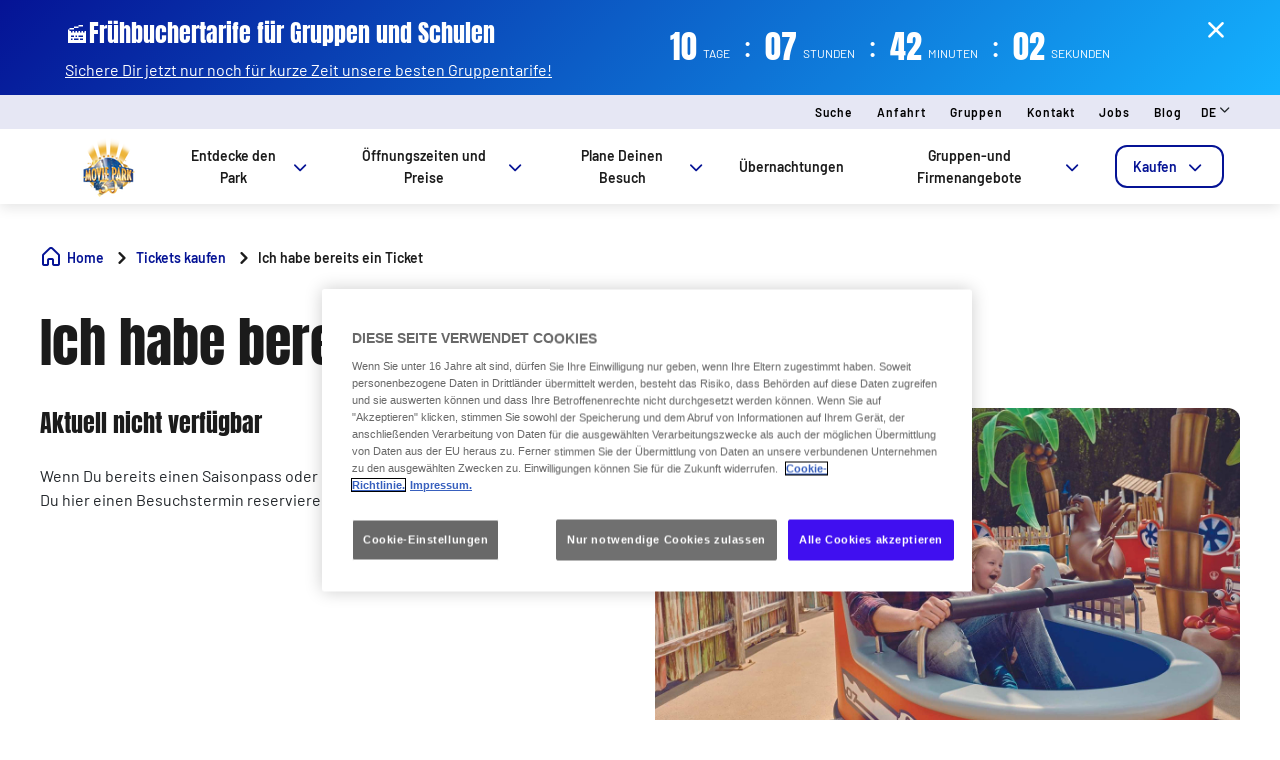

--- FILE ---
content_type: text/html;charset=utf-8
request_url: https://www.movieparkgermany.de/tickets-kaufen/ich-habe-bereits-ein-ticket
body_size: 90548
content:

<!DOCTYPE HTML>
<html lang="de">
    <head>
  
  
  

  <meta charset="UTF-8"/>
  <title>Ich habe bereits ein Ticket | Besuch im Movie Park buchen</title>
  
  <meta name="description" content="Du hast bereits ein Ticket für Movie Park Germany? Klicke hier und reserviere deinen Wunschtermin für einen unvergesslichen Besuch!
"/>
  <meta name="robots" content="index, follow"/>
  <meta name="template" content="page-content"/>
  <meta name="viewport" content="width=device-width, maximum-scale=2, minimum-scale=1.0, initial-scale=1, shrink-to-fit=no"/>

  <!-- Open graph -->
  <meta property="og:url" content="https://www.movieparkgermany.de/tickets-kaufen/ich-habe-bereits-ein-ticket"/>
  <meta property="og:title" content="Ich habe bereits ein Ticket | Besuch im Movie Park buchen"/>
  <meta property="og:type" content="Content page"/>
  <meta property="og:image"/>
  <meta property="og:description" content="Du hast bereits ein Ticket für Movie Park Germany? Klicke hier und reserviere deinen Wunschtermin für einen unvergesslichen Besuch!
"/>
  <meta property="og:locale" content="de"/>
  <meta property="og:site_name" content="Movie Park Germany"/>
  <meta property="og:image:width" content="0"/>
  <meta property="og:image:height" content="0"/>


  <!-- Twitter Cards -->
  <meta name="Tag" content=""/>
  <meta name="twitter:card" content="summary_large_image"/>
  <meta name="twitter:creator"/>
  <meta name="twitter:site"/>
  <meta name="twitter:image"/>
  <meta name="twitter:description" content="Du hast bereits ein Ticket für Movie Park Germany? Klicke hier und reserviere deinen Wunschtermin für einen unvergesslichen Besuch!
"/>

  <meta name="google-site-verification" content="rE7k9NbKAw_b3em77QL1zw6SI1tjIOFwemXdPk1DnHk"/>
  <meta http-equiv="Content-Security-Policy" content="frame-src * blob:;"/>

  
    <script defer="defer" type="text/javascript" src="/.rum/@adobe/helix-rum-js@%5E2/dist/rum-standalone.js"></script>
<link rel="alternate" hreflang="de" href="https://www.movieparkgermany.de/tickets-kaufen/ich-habe-bereits-ein-ticket"/>
  
    <link rel="alternate" hreflang="en" href="https://www.movieparkgermany.de/en/tickets-kaufen/ich-habe-bereits-ein-ticket"/>
  
    <link rel="alternate" hreflang="nl" href="https://www.movieparkgermany.de/nl/tickets-kaufen/ich-habe-bereits-ein-ticket"/>
  
  <link rel="alternate" hreflang="x-default" href="https://www.movieparkgermany.de/tickets-kaufen/ich-habe-bereits-ein-ticket"/>
  
  <link rel="apple-touch-icon" sizes="180x180" href="/content/dam/mpg/logos/logo_movie.png"/>
  <link rel="apple-touch-icon" sizes="152x152" href="/content/dam/mpg/logos/logo_movie.png"/>
  <link rel="apple-touch-icon" sizes="120x120" href="/content/dam/mpg/logos/logo_movie.png"/>
  <link rel="icon" type="image/png" sizes="32x32" href="/content/dam/mpg/logos/logo_movie.png"/>
  <link rel="icon" type="image/png" sizes="16x16" href="/content/dam/mpg/logos/logo_movie.png"/>

  <link rel="canonical" href="https://www.movieparkgermany.de/tickets-kaufen/ich-habe-bereits-ein-ticket"/>
  

  


    
<script src="/etc.clientlibs/clientlibs/granite/jquery.lc-7842899024219bcbdb5e72c946870b79-lc.min.js"></script>




    
<link rel="stylesheet" href="/etc.clientlibs/parques-reunidos-catalog/clientlibs/clientlib-base.lc-062dc601c8dddf9be388111fdfa997b1-lc.min.css" type="text/css">





    
<link rel="stylesheet" href="/etc.clientlibs/parques-reunidos-catalog/clientlibs/clientlib-site.lc-76db248c787c0a234c206193dd88eceb-lc.min.css" type="text/css">







  <!-- Style by park -->
  

  

  

  

  
    
<link rel="stylesheet" href="/etc.clientlibs/parques-reunidos-catalog/clientlibs/clientlib-site-movie.lc-32c36913d72acbcb41446436bd269e1c-lc.min.css" type="text/css">




  

  

  

  

  

  

  

  

  

  

  

  

  

  

  

  

  

  

  

  

  

  

  

  

  

  

  

  

  

  

    

    

    

    

    

    

    

    

    

    
    
    

    

    

    

    

    

    

    

    

    

    

    

    

  
    
    

    

    
    
<script src="/etc.clientlibs/parques-reunidos-catalog/clientlibs/clientlib-dependencies.lc-d41d8cd98f00b204e9800998ecf8427e-lc.min.js"></script>



    
    
<link rel="stylesheet" href="/etc.clientlibs/parques-reunidos-catalog/clientlibs/clientlib-dependencies.lc-d41d8cd98f00b204e9800998ecf8427e-lc.min.css" type="text/css">



    




  

  


  

    <script type="application/ld+json">{"@context":"https://schema.org","@type":"AmusementPark","name":"Movie Park Germany","sameAs":"https://www.movieparkgermany.de","image":"/content/dam/mpg/logos/logo_movie.png","description":"Movie Park Germany ist Dein Freizeitpark in NRW für Familien und Kinder. Besuche Deutschlands Familien-Freizeitpark Nr. 1!","priceRange":"€","address":{"@type":"PostalAddress","postalCode":"46244","addressLocality":"Bottrop","addressCountry":"Deutschland","addressRegion":"Kirchhellen","streetAddress":"Warner-Allee 1","telephone":"+492045899899"},"geo":{"@type":"GeoCoordinates","latitude":"51.620989908478975","longitude":"6.973149374316527"}}</script>
  

  
    <meta name="google-site-verification" content="wJTL5oM-SrzxTYWn3Xmk-ik_1FR488Y9QYAgRRXHOSU" />
  
    <script>
(function(){var d=document.__lookupSetter__("cookie").bind(document),e=document.__lookupGetter__("cookie").bind(document);Object.defineProperty(document,"cookie",{get:function(){return e()},set:function(a){if(a.includes("OptanonConsent")){var b=a.split("&"),f=b.filter(function(c){return c.includes("CC0003%3A1")}),h=b.filter(function(c){return c.includes("interactionCount=1")});!window.adobe&&0<f.length&&0<h.length&&(console.log("AdobeTarget is enabled"),initTarget())}d(a)}})})();
</script>
  
  <script>
    function setCookieBanner(key, value, days) {
      var expires = new Date();
      if (days) {
        expires.setTime(expires.getTime() + (days * 24 * 60 * 60 * 1000));
        document.cookie = key + '=' + value + ';expires=' + expires.toUTCString();
      } else {
        document.cookie = key + '=' + value + ';expires=Fri, 30 Dec 9999 23:59:59 GMT;';
      }
    }

    let searchParams = new URLSearchParams(window.location.search);
    let param = searchParams.get('cookieConsent');
    var date = new Date();
    if (param == 'false') {
      setCookieBanner('OptanonAlertBoxClosed', date)
    }
  </script>
  
    
    <script>
  // Define dataLayer and the gtag function.
  window.dataLayer = window.dataLayer || [];
  function gtag(){dataLayer.push(arguments);}

  // Default ad_storage to 'denied'.
  gtag('consent', 'default', { 
        ad_storage: "denied",
        analytics_storage: "denied",
        functionality_storage: "denied",
        personalization_storage: "denied",
        ad_user_data: "denied",
        ad_personalization: "denied",
        security_storage: "denied",
        wait_for_update: 3000
  });
</script>
<!-- OneTrust Cookies Consent Notice start for movieparkgermany.de -->
<script type="text/javascript" src="https://cdn.cookielaw.org/consent/3f852939-dd75-4dab-9bd3-3f375f390879/OtAutoBlock.js"></script> <script src="https://cdn.cookielaw.org/scripttemplates/otSDKStub.js" data-document-language="true" type="text/javascript" charset="UTF-8" data-domain-script="3f852939-dd75-4dab-9bd3-3f375f390879"></script><script type="text/javascript">
        function OptanonWrapper() {}
        </script>
<!-- OneTrust Cookies Consent Notice end for movieparkgermany.de -->

<script data-ot-ignore src="/content/dam/mpg/adobetarget/at.js" type="text/javascript"></script>

<script>
document.addEventListener('at-request-succeeded',function(a){window.at_data=window.at_data||[];a=a.detail.responseTokens;if(!isEmpty(a)){var b=[],c=[];distinct(a).forEach(function(d){b.push(d["activity.name"]);c.push(d["experience.name"]);window.at_data.push({activityNames:d["activity.name"],experienceNames:d["experience.name"]})});b=b.toString();c=c.toString()}});function isEmpty(a){return void 0===a||null==a||0>=a.length?!0:!1}
function key(a){return Object.keys(a).map(function(b){return b+""+a[b]}).join("")}function distinct(a){var b=a.reduce(function(c,d){c[key(d)]=d;return c},{});return Object.keys(b).map(function(c){return b[c]})};
</script>
    
  
  
  

  <script>
    (function () {

      function setCookie(cookie_name, cookie_value, expire_days) {

        var d = new Date();

        d.setTime(d.getTime() + (expire_days * 24 * 60 * 60 * 1000));

        var expires = "expires=" + d.toUTCString();

        document.cookie = cookie_name + "=" + cookie_value + "; " + expires + "; path=/";

      }



      function getCookie(cookie_name) {

        var name = cookie_name + "=";

        var ca = document.cookie.split(';');

        for (var i = 0; i < ca.length; i++) {
          var c = ca[i]; while (c.charAt(0) == ' ') { c = c.substring(1); }
          if (c.indexOf(name) == 0) { return c.substring(name.length, c.length); }
        } return "";
      }
      if (getCookie('balancer-control').length !== 0) {
        setCookie('balancer-control', getCookie('balancer-control'), 31);
      }
    })
      ();</script>
  <style>
    .hide-banner {
      display: none !important;
    }
  </style>
  
    
    <!-- Google Tag Manager -->
<script>(function(w,d,s,l,i){w[l]=w[l]||[];w[l].push({'gtm.start':
new Date().getTime(),event:'gtm.js'});var f=d.getElementsByTagName(s)[0],
j=d.createElement(s),dl=l!='dataLayer'?'&l='+l:'';j.setAttributeNode(d.createAttribute('data-ot-ignore'));j.async=true;j.src=
'https://www.googletagmanager.com/gtm.js?id='+i+dl;f.parentNode.insertBefore(j,f);
})(window,document,'script','dataLayer','GTM-P2K5GK');</script>
<!-- End Google Tag Manager -->
    
  
  
    
    <script async type="text/plain" class="optanon-category-C0002" src="https://www.googleoptimize.com/optimize.js?id=OPT-5SF4CPL"></script>
    
  

  
    
    <!-- start Convious Code -->
<script id="convious_loader" src="https://client.convious-app.com/loader.js?k=moviepark"></script>
<!-- end Convious Code -->
    
  


  
  
  <input type="hidden" id="parkmnemonic" value="MPG"/>
  <input type="hidden" id="siteCurrency" value="€"/>
  <input type="hidden" id="parkmnemonicSecond"/>
  <input type="hidden" id="siteCurrencyPosition" value="false"/>
  <input type="hidden" id="siteRootLanguage" value="de"/>

  <input type="hidden" id="merchantIdAmazon"/>
  <input type="hidden" id="analyticType" value="Content page"/>
  <input type="hidden" id="browserNotSupported"/>
  <input type="hidden" id="hourFormat" value="false"/>


  
  <script>
    //Cookie consent iOS
    $(window).bind('load', function (e) {
      let searchParams = new URLSearchParams(window.location.search);
      let param = searchParams.get('cookieConsent');
      if (param == 'false') {
        $('#onetrust-banner-sdk').hide();
        $('#onetrust-banner-sdk').addClass('hide-banner');
      }
    });
  </script>
  <script src="https://www.google.com/recaptcha/api.js?explicit&hl=de" async defer></script>

</head>
    <body class="page basicpage" id="Ich-habe-bereits-ein-Ticket">
        
        
        
            




            



            


<!-- <sly data-sly-list="">
    <div
      data-sly-resource="body-script"
      data-sly-unwrap="true"></div>
</sly> -->


<input type="hidden" name="mapImage" value="/content/dam/mpg/map/Movie_Park_002.png"/>
<input type="hidden" name="mapNorth" value="51.627720"/>
<input type="hidden" name="mapEast" value="6.979152"/>
<input type="hidden" name="mapSouth" value="51.616070"/>
<input type="hidden" name="mapWest" value="6.968382"/>
<input type="hidden" class="current-page-generic-search" data-page-path="/content/movie/de/tickets-kaufen/ich-habe-bereits-ein-ticket"/>


<div class="experiencefragment-header header-xf experiencefragment"><div class="no-author">
	<div class="cmp-experiencefragment cmp-experiencefragment--"><div class="xfpage page basicpage">


    
    
    
    <div id="container-1834924fb6" class="cmp-container">
        
        <div class="cc56_countdown">
	
    
<link rel="stylesheet" href="/etc.clientlibs/parques-reunidos-catalog/clientlibs/clientlib-components/cc56/v1.lc-6589e22f1f3b92d3e4229aa505b71962-lc.min.css" type="text/css">






<div class="container">
	<div class="row no-gutters">
		<div class="col-11 col-lg-6 texto">
			<div class="title">
				<div>

<div class="cmp-title">
	<h2 class="cmp-title__text" style="color: ">
		
		<a class="cmp-title__link" href="/tickets-kaufen/gruppenangebote">🎬Frühbuchertarife für Gruppen und Schulen</a>
</h2>
	
</div>

	
    
<link rel="stylesheet" href="/etc.clientlibs/parques-reunidos-catalog/clientlibs/clientlib-components/ca02/v1.lc-13f4178b78f095d478c563e4622c174e-lc.min.css" type="text/css">





    



	
    
<script src="/etc.clientlibs/parques-reunidos-catalog/clientlibs/clientlib-components/ca02/v1.lc-0709677d678d0f2ee4fa6ba22f3d6fa5-lc.min.js"></script>



  </div>
			</div>
			<div class="text">
				
    
    
<link rel="stylesheet" href="/etc.clientlibs/parques-reunidos-catalog/clientlibs/clientlib-components/ca04/v1.lc-20d5c5a90c0bcb937e71801560732c17-lc.min.css" type="text/css">








<p><a href="/tickets-kaufen/gruppenangebote">Sichere Dir jetzt nur noch für kurze Zeit unsere besten Gruppentarife!</a></p>



    
    
<script src="/etc.clientlibs/parques-reunidos-catalog/clientlibs/clientlib-components/ca04/v1.lc-800b6e834147f1e4d56e14581dd09b5c-lc.min.js"></script>






			</div>
		</div>
		<div class="col-1 col-lg-1 closing-mobile">
			<i class="icon-close"></i>
		</div>
		<div class="col-12 col-lg-5 countdown" id="countdown"></div>

		<div class="col-1 col-lg-1 closing-desktop col-12">
			<i class="icon-close"></i>
		</div>
	</div>
</div>





<input id="dateCountDownTest" type="hidden" value="2026-01-31 23:59:00.010+01"/>

<input id="dateCountDown" type="hidden" value="2026-01-31 23:59:00.010+01"/>

<input type="hidden" id="days" value="Tage"/>
<input type="hidden" id="hours" value="Stunden"/>
<input type="hidden" id="minutes" value="Minuten"/>
<input type="hidden" id="seconds" value="Sekunden"/>
<!--<input type="hidden" id="stickyCountdown" value="enabled">-->
<input type="hidden" id="siteTimezone" value="Europe/Berlin Winter"/>
<input type="hidden" id="showHeroBanner"/>


	
    
<script src="/etc.clientlibs/parques-reunidos-catalog/clientlibs/clientlib-components/cc56/v1.lc-2ff298038e9f71a152b33f717eebae99-lc.min.js"></script>



</div>
<div class="cc65_navigation_menu_top">
	
    
<link rel="stylesheet" href="/etc.clientlibs/parques-reunidos-catalog/clientlibs/clientlib-components/cc65/v1.lc-b459b626f73b3b6d041574297a87a70e-lc.min.css" type="text/css">









	<!-- Regular Notification -->
	<div class="top-header d-none" id="cookieBar">
        <div class="container">
            <div class="text-covid">
                <span><p style="	text-align: center;
"><a href="/newsletter">&#x1f3ac; <b>Nur für kurze Zeit</b>: Melde Dich jetzt zum Newsletter an und sichere Dir <b>10 % Willkommensrabatt</b> auf Dein datiertes Ticket! &#x1f4f0;</a></p>
</span>
            </div>
            <span class="icon icon-close"></span>
        </div>
    </div>

	<!-- Block Notification -->
	<div class="block-notification d-none noSee" id="blockNotification">
        <div class="container">
            <div class="block-notification-content">
                <h3 class="block-notification-title" data-max-length="104"></h3>
                <span class="block-notification-description" data-max-length="351"></span>
            </div>
            <span class="icon icon-close"></span>
        </div>
    </div>
    <script>
        (function() {
            // Función para truncar texto manteniendo estructura HTML
            function truncateText(element, maxLength) {
                if (!element) return;

                // Obtener el texto sin etiquetas HTML
                var textContent = element.textContent || element.innerText;

                if (textContent.length > maxLength) {
                    // Si es HTML con etiquetas, truncar el texto interno
                    if (element.innerHTML !== textContent) {
                        element.innerHTML = element.innerHTML.substring(0, maxLength) + '';
                    } else {
                        // Si es texto plano
                        element.textContent = textContent.substring(0, maxLength) + '';
                    }
                }
            }

            // Aplicar truncado cuando el DOM esté listo
            if (document.readyState === 'loading') {
                document.addEventListener('DOMContentLoaded', function() {
                    var title = document.querySelector('.block-notification-title[data-max-length]');
                    var description = document.querySelector('.block-notification-description[data-max-length]');

                    if (title) {
                        truncateText(title, parseInt(title.getAttribute('data-max-length')));
                    }
                    if (description) {
                        truncateText(description, parseInt(description.getAttribute('data-max-length')));
                    }
                });
            } else {
                var title = document.querySelector('.block-notification-title[data-max-length]');
                var description = document.querySelector('.block-notification-description[data-max-length]');

                if (title) {
                    truncateText(title, parseInt(title.getAttribute('data-max-length')));
                }
                if (description) {
                    truncateText(description, parseInt(description.getAttribute('data-max-length')));
                }
            }
        })();
    </script>
	<div class="section-contact">
		<div class="container">
			<div class="link-infor">
				<div class="contact-wid">
					<div class="tabs">
						
							
								
							
						
					</div>
					<div class="links">
						
							
								<a href="/suche" target="_self">Suche</a> 
							
						
							
								<a href="/plane-deinen-besuch/wichtige-informationen/anfahrt-und-parken" target="_self">Anfahrt</a> 
							
						
							
								<a href="/tickets-kaufen/gruppenangebote" target="_self">Gruppen</a> 
							
						
							
								<a href="/plane-deinen-besuch/wichtige-informationen/kontakt" target="_self"> Kontakt</a> 
							
						
							
								<a href="/jobs" target="_blank">Jobs</a> 
							
						
							
								<a href="/blog" target="_self">Blog</a> 
							
						
						<input type="hidden" value="https://www.movieparkgermany.de/suche" id="searchURL" href="https://www.movieparkgermany.de/suche"/>
						<a class="d-none" id="searchURlink" href="https://www.movieparkgermany.de/suche"></a>
						<!--MENU IDIOMAS-->
						
							<div class="group-idiomas-new">
								<ul>
									<li class="listado-men-new">
										<div class="block1">
											<a id="" type="buttonn" class="btn-idiomas"></a><span class="icon icon-down1"></span>
										</div>
										<ul class="menu-idiomas" id="language-selector">
											<li><a class="item" href="/en/tickets-kaufen/ich-habe-bereits-ein-ticket" data-lang="en" title="EN">EN</a></li>
										
											<li><a class="item" href="/nl/tickets-kaufen/ich-habe-bereits-ein-ticket" data-lang="nl" title="NL">NL</a></li>
										</ul>
									</li>
								</ul>
							</div>
						
						<!-- ICONOS -->
						
					</div>
				</div>
			</div>	
		</div>
	</div>
	<div class="modal_search">
		<input type="hidden" class="current-page-generic-search" data-page-path="/content/movie/de/tickets-kaufen/ich-habe-bereits-ein-ticket"/>
        <div class="container">
            <div class="modal_search-block">
                <div class="block-search">
                    <p>Wonach suchst Du</p>
                    <span class="icon icon-close"></span>
                    <div class="input-select">
                        <form action="" id="form-modal-search">
                            <input class="input-searchModal" type="text" placeholder="Suchbegriff eingeben"/>
                        </form>
                        <span class="icon icon-search"></span>
                        <div class="predict">
                            <hr/>
                            <div class="predict-result"></div> 
                        </div>
                    </div>
                    <div class="shortcut">
                        <span>Du kannst die Frage auch in unserem F.A.Q&#39;s Bereich lösen</span>
                    </div>
                </div>
            </div>
        </div>
        
    </div>

	
    
<script src="/etc.clientlibs/parques-reunidos-catalog/clientlibs/clientlib-components/cc65/v1.lc-acba67abe594432d4a6307185717c27c-lc.min.js"></script>



</div>
<div class="cc62_navigation_menu">
	
    
<link rel="stylesheet" href="/etc.clientlibs/parques-reunidos-catalog/clientlibs/clientlib-components/cc62/v1.lc-86368c3b0335baeb726b5877666dc202-lc.min.css" type="text/css">





<!-- <header class="white"> -->

<input id="typeBack" type="hidden" value="solid"/>
<div class="background-Menu"></div> 
<div class="header_new aem-Grid aem-Grid--12 mode-normal">
	<div class="container">
		<input type="hidden" id="serverName" value="www.movieparkgermany.de"/>
		<div class="block-nav">
			<nav class="header-links-container">
				<div class="nav nav-tabs first-menu cmp-accordion" id="nav-tab" role="tablist">
					<div class="icon-logo">
						<div class="iconPositive">
							<a href="/start" target="_self" class="homePageLink"><img src="/content/dam/mpg/logos/30_Logo_MPG.png" class="cmp-image__image" itemprop="contentUrl" data-cmp-hook-image="image" alt="Movie Park Logo"/></a>
						</div>
						<div class="iconNegative" style="display: block;">
							<a href="/start" target="_self" class="homePageLink"><img src="/content/dam/mpg/logos/30_Logo_MPG.png" class="cmp-image__image" itemprop="contentUrl" data-cmp-hook-image="image" alt="Movie Park Logo"/></a>
						</div>
					</div>
					<div class="menu-navigation">
						
							
								
							
								
							
								
							
								
							
								
							
								
							
								
									
									
										
											<input type="hidden" value="true" id="hasChildrenAA"/> 
											
											<!--  -->
											<a class="nav-item nav-link2 block1" id="nav-profile-tab" data-target="#nav-0" role="tab" aria-controls="nav-0" aria-selected="false">
												
												Entdecke den Park<span class="icon-down1"></span>
											</a>
										
										
									
										
											<input type="hidden" value="true" id="hasChildrenAA"/> 
											
											<!--  -->
											<a class="nav-item nav-link2 block1" id="nav-profile-tab" data-target="#nav-1" role="tab" aria-controls="nav-1" aria-selected="false">
												
												Öffnungszeiten und Preise<span class="icon-down1"></span>
											</a>
										
										
									
										
											<input type="hidden" value="true" id="hasChildrenAA"/> 
											
											<!--  -->
											<a class="nav-item nav-link2 block1" id="nav-profile-tab" data-target="#nav-2" role="tab" aria-controls="nav-2" aria-selected="false">
												
												Plane Deinen Besuch<span class="icon-down1"></span>
											</a>
										
										
									
										
											<input type="hidden" value="false" id="hasChildrenAA"/> 
											<a class="nav-item nav-link2 block1 target" id="nav-profile-tab" href="/ubernachtungen" target="_self" role="tab" aria-controls="nav-3" aria-selected="false">
												
												Übernachtungen
											</a>
											<!--  -->
											
										
										
									
										
											<input type="hidden" value="true" id="hasChildrenAA"/> 
											
											<!--  -->
											<a class="nav-item nav-link2 block1" id="nav-profile-tab" data-target="#nav-4" role="tab" aria-controls="nav-4" aria-selected="false">
												
												Gruppen-und Firmenangebote<span class="icon-down1"></span>
											</a>
										
										
									
										
											<input type="hidden" value="true" id="hasChildrenAA"/> 
											
											<!--  -->
											<a class="nav-item nav-link2 block1" id="nav-profile-tab" data-target="#nav-5" role="tab" aria-controls="nav-5" aria-selected="false">
												<button class="button01 outline">
													Kaufen<span class="icon-down1"></span>
												</button>
												
											</a>
										
										
									
								
							
						
					</div>
				</div>
			</nav>
		</div>
	</div>
</div>
<div class="tab-content" id="nav-tabContent">
	
		
			
		
			
		
			
		
			
		
			
		
			
		
			
				
					
						<div class="tab-pane" id="nav-0" role="tabpanel" aria-labelledby="nav-nav-0-tab">
							<div>
	
    
<link rel="stylesheet" href="/etc.clientlibs/parques-reunidos-catalog/clientlibs/clientlib-components/cc63/v1.lc-2209305bd150cec777cde47698353c9f-lc.min.css" type="text/css">






	
<div class="submenu_new">
	<div class="container"> 
		<div class="block_nav">
			<nav class="submenu_links">
				
					
						
					
						
					
						
					
				
				<div class="block-info-cc06">
					
						
						<div class="col-2 tab-menu true" id="tab-0" data-id="0">
								<div class="block-cart">
									<div class="span">
										<span class="icon icon-target"></span>
									</div>
									<div class="block1">
									<a href="/entdecke-den-park/besuch-planen" target="_self">Dein Drehplan</a>
										<span class="icon2 icon-down1"></span>
									</div>
								</div>
							</div>
						
						<div class="col-2 tab-menu false" id="tab-1" data-id="1">
								<div class="block-cart">
									<div class="span">
										<span class="icon icon-pin-map"></span>
									</div>
									<div class="block1">
									<a href="/entdecke-den-park/parkplan" target="_self">Parkplan</a>
										
									</div>
								</div>
							</div>
						
						<div class="col-2 tab-menu true" id="tab-2" data-id="2">
								<div class="block-cart">
									<div class="span">
										<span class="icon icon-halloween"></span>
									</div>
									<div class="block1">
									<a href="https://www.movieparkgermany.de/plane-deinen-besuch/veranstaltungen" target="_self">Veranstaltungen</a>
										<span class="icon2 icon-down1"></span>
									</div>
								</div>
							</div>
						
					
				</div>
			</nav>
		</div>
	</div>
</div>

	
		<div class="third-nav__secciones">
			<div id="sec-0" class="tab-panel-level2 elementos">
				<div style="width: 100%;">
	
    
<link rel="stylesheet" href="/etc.clientlibs/parques-reunidos-catalog/clientlibs/clientlib-components/cc64/v1.lc-2cd73fbb8d81e2fbf250a1005fa5bc7b-lc.min.css" type="text/css">








<div class="navigation_menu aem-Grid aem-Grid--12">
	<div class="container">
		<nav class="navigation_links">
			<div class="row">
				<div class="col-sm-3 first">
					
						
							
								
									<ul class="first-menu">
										
											<li class="header-more-links">
												<a hola="hola" data-type-link="uppercase" href="/entdecke-den-park/besuch-planen/erlebnisse" target="_self" class="newClass thirdLevelAnalyt"> Erlebnisse</a>
											</li>
										
											<li class="header-more-links">
												<a hola="hola" data-type-link="lowercase" href="/besuch-planen/erlebnisse/attraktionen" target="_self" class="block1 thirdLevelAnalyt"> Attraktionen</a>
											</li>
										
											<li class="header-more-links">
												<a hola="hola" data-type-link="lowercase" href="/besuch-planen/erlebnisse/shows" target="_self" class="block1 thirdLevelAnalyt"> Shows</a>
											</li>
										
											<li class="header-more-links">
												<a hola="hola" data-type-link="lowercase" href="/besuch-planen/erlebnisse/speedy-pass" target="_self" class="block1 thirdLevelAnalyt"> Speedy Pass</a>
											</li>
										
											<li class="header-more-links">
												<a hola="hola" data-type-link="lowercase" href="/extras" target="_self" class="block1 thirdLevelAnalyt"> Meet&amp;Greet: PAW Patrol Tower</a>
											</li>
										
									</ul>
								
								
						
						
					
				</div>
				<div class="col-sm-3 second">
					
						
							
								
									<ul class="first-menu">
										
											<li class="header-more-links">
												<a href="/entdecke-den-park/besuch-planen/themenbereiche" data-type-link="uppercase" class="newClass thirdLevelAnalyt"> Themenbereiche </a>
											</li>
										
											<li class="header-more-links">
												<a href="/besuch-planen/themenbereiche/federation-plaza" data-type-link="lowercase" class="block1 thirdLevelAnalyt"> Federation Plaza </a>
											</li>
										
											<li class="header-more-links">
												<a href="/besuch-planen/themenbereiche/the-hollywood-street-set" data-type-link="lowercase" class="block1 thirdLevelAnalyt"> The Hollywood Street Set </a>
											</li>
										
											<li class="header-more-links">
												<a href="/besuch-planen/themenbereiche/streets-of-new-york" data-type-link="lowercase" class="block1 thirdLevelAnalyt"> Streets of New York </a>
											</li>
										
											<li class="header-more-links">
												<a href="/besuch-planen/themenbereiche/the-old-west" data-type-link="lowercase" class="block1 thirdLevelAnalyt"> The Old West </a>
											</li>
										
											<li class="header-more-links">
												<a href="/besuch-planen/themenbereiche/the-hollywood-studio-set" data-type-link="lowercase" class="block1 thirdLevelAnalyt"> The Hollywood Studio Set </a>
											</li>
										
											<li class="header-more-links">
												<a href="/besuch-planen/themenbereiche/santa-monica-pier" data-type-link="lowercase" class="block1 thirdLevelAnalyt"> Santa Monica Pier </a>
											</li>
										
											<li class="header-more-links">
												<a href="/besuch-planen/themenbereiche/nickelodeon-land" data-type-link="lowercase" class="block1 thirdLevelAnalyt"> nickelodeon LAND </a>
											</li>
										
									</ul>
								
								
						
						
					
				</div>
				<div class="col-sm-3 third">
					
						
							
								
									<ul class="first-menu">
										
											<li class="header-more-links">
												<a data-type-link="uppercase" target="_self" href="/entdecke-den-park/besuch-planen/studio-gastronomie" class="newClass thirdLevelAnalyt"> Studio-Gastronomie </a>
											</li>
										
											<li class="header-more-links">
												<a data-type-link="lowercase" target="_self" href="/besuch-planen/studio-gastronomie/restaurants-und-snackangebote" class="block1 thirdLevelAnalyt"> Restaurants und Snackangebote </a>
											</li>
										
											<li class="header-more-links">
												<a data-type-link="lowercase" target="_self" href="/besuch-planen/studio-gastronomie/coca-cola-freestyle" class="block1 thirdLevelAnalyt"> Coca-Cola Freestyle </a>
											</li>
										
											<li class="header-more-links">
												<a data-type-link="lowercase" target="_self" href="https://www.movieparkgermany.de/content/dam/mpg/uploads/website/allergentabelle/Movie%20Park%20Germany_Allergentabelle_2023.pdf" class="block1 thirdLevelAnalyt"> Allergentabelle </a>
											</li>
										
									</ul>
								
								
						
						
					
				</div>
				<div class="col-sm-3 fourth">
					
						
							
								
									<ul class="first-menu">
										
											<li class="header-more-links">
												<a data-type-link="uppercase" href="/entdecke-den-park/besuch-planen/shopping" target="_self" class="newClass thirdLevelAnalyt"> Shopping </a>
											</li>
										
											<li class="header-more-links">
												<a data-type-link="lowercase" href="/besuch-planen/shopping/shops" target="_self" class="block1 thirdLevelAnalyt"> Shops </a>
											</li>
										
											<li class="header-more-links">
												<a data-type-link="lowercase" href="/besuch-planen/shopping/fotos" target="_self" class="block1 thirdLevelAnalyt"> Foto Pass </a>
											</li>
										
											<li class="header-more-links">
												<a data-type-link="lowercase" href="/besuch-planen/shopping/fotopass" target="_self" class="block1 thirdLevelAnalyt"> Saison Foto Pass </a>
											</li>
										
									</ul>
								
								
						
						
					
				</div>
			</div>
		</nav> 
	</div>
</div>  

	
    
<script src="/etc.clientlibs/parques-reunidos-catalog/clientlibs/clientlib-components/cc64/v1.lc-f7c3081e3cc2f72847816ed213794e2d-lc.min.js"></script>



</div>
			</div>
		</div>
	
		<div class="third-nav__secciones">
			<div id="sec-1" class="tab-panel-level2 elementos">
				
			</div>
		</div>
	
		<div class="third-nav__secciones">
			<div id="sec-2" class="tab-panel-level2 elementos">
				<div style="width: 100%;">
	
    








<div class="navigation_menu aem-Grid aem-Grid--12">
	<div class="container">
		<nav class="navigation_links">
			<div class="row">
				<div class="col-sm-3 first">
					
						
							
								
									<ul class="first-menu">
										
											<li class="header-more-links">
												<a hola="hola" data-type-link="uppercase" href="https://www.movieparkgermany.de/halloween" target="_self" class="newClass thirdLevelAnalyt"> Halloween Horror Festival</a>
											</li>
										
											<li class="header-more-links">
												<a hola="hola" data-type-link="uppercase" href="https://www.movieparkgermany.de/christmas" target="_self" class="newClass thirdLevelAnalyt"> Movie Park&#39;s Hollywood Christmas</a>
											</li>
										
									</ul>
								
								
						
						
					
				</div>
				<div class="col-sm-3 second">
					
						
							
								
									<ul class="first-menu">
										
											<li class="header-more-links">
												<a href="https://www.movieparkgermany.de/plane-deinen-besuch/veranstaltungen/cheerleading" data-type-link="uppercase" class="newClass thirdLevelAnalyt"> ELITE Cheerleading Championship </a>
											</li>
										
									</ul>
								
								
						
						
					
				</div>
				<div class="col-sm-3 third">
					
						
							
								
									<ul class="first-menu">
										
											<li class="header-more-links">
												<a data-type-link="uppercase" target="_self" href="/plane-deinen-besuch/veranstaltungen/spotlight" class="newClass thirdLevelAnalyt"> Spotlight - Dein Auto im Rampenlicht </a>
											</li>
										
											<li class="header-more-links">
												<a data-type-link="uppercase" target="_self" href="https://www.movieparkgermany.de/plane-deinen-besuch/veranstaltungen/adac-aktionswochenende" class="newClass thirdLevelAnalyt"> ADAC Aktionswochenende </a>
											</li>
										
											<li class="header-more-links">
												<a data-type-link="uppercase" target="_self" href="https://www.movieparkgermany.de/plane-deinen-besuch/veranstaltungen/us-car-show" class="newClass thirdLevelAnalyt"> US-Car Show </a>
											</li>
										
									</ul>
								
								
						
						
					
				</div>
				<div class="col-sm-3 fourth">
					
						
							
								
									<ul class="first-menu">
										
											<li class="header-more-links">
												<a data-type-link="uppercase" href="https://www.movieparkgermany.de/plane-deinen-besuch/veranstaltungen/cameraday" target="_self" class="newClass thirdLevelAnalyt"> Camera Day </a>
											</li>
										
											<li class="header-more-links">
												<a data-type-link="uppercase" href="https://www.movieparkgermany.de/plane-deinen-besuch/veranstaltungen/strebertage" target="_self" class="newClass thirdLevelAnalyt"> Strebertage </a>
											</li>
										
									</ul>
								
								
						
						
					
				</div>
			</div>
		</nav> 
	</div>
</div>  

	
    



</div>
			</div>
		</div>
	


	
    
<script src="/etc.clientlibs/parques-reunidos-catalog/clientlibs/clientlib-components/cc63/v1.lc-9b0bcf8bdff04c92710b233f65181727-lc.min.js"></script>



</div>
						</div>
					
						<div class="tab-pane" id="nav-1" role="tabpanel" aria-labelledby="nav-nav-1-tab">
							<div>
	
    






	
<div class="submenu_new">
	<div class="container"> 
		<div class="block_nav">
			<nav class="submenu_links">
				
					
						
					
						
					
				
				<div class="block-info-cc06">
					
						
						<div class="col-2 tab-menu false" id="tab-0" data-id="0">
								<div class="block-cart">
									<div class="span">
										<span class="icon icon-time-general"></span>
									</div>
									<div class="block1">
									<a href="/oeffnungszeiten-und-preise/oeffnungszeiten" target="_self">Öffnungszeiten</a>
										
									</div>
								</div>
							</div>
						
						<div class="col-2 tab-menu false" id="tab-1" data-id="1">
								<div class="block-cart">
									<div class="span">
										<span class="icon icon-CoinsS"></span>
									</div>
									<div class="block1">
									<a href="/oeffnungszeiten-und-preise/preise" target="_self">Preise</a>
										
									</div>
								</div>
							</div>
						
					
				</div>
			</nav>
		</div>
	</div>
</div>

	
		<div class="third-nav__secciones">
			<div id="sec-0" class="tab-panel-level2 elementos">
				
			</div>
		</div>
	
		<div class="third-nav__secciones">
			<div id="sec-1" class="tab-panel-level2 elementos">
				
			</div>
		</div>
	


	
    



</div>
						</div>
					
						<div class="tab-pane" id="nav-2" role="tabpanel" aria-labelledby="nav-nav-2-tab">
							<div>
	
    






	
<div class="submenu_new">
	<div class="container"> 
		<div class="block_nav">
			<nav class="submenu_links">
				
					
						
					
						
					
						
					
						
					
				
				<div class="block-info-cc06">
					
						
						<div class="col-2 tab-menu true" id="tab-0" data-id="0">
								<div class="block-cart">
									<div class="span">
										<span class="icon icon-star"></span>
									</div>
									<div class="block1">
									<a href="/plane-deinen-besuch/wichtige-informationen" target="_self">Vor dem Besuch</a>
										<span class="icon2 icon-down1"></span>
									</div>
								</div>
							</div>
						
						<div class="col-2 tab-menu true" id="tab-1" data-id="1">
								<div class="block-cart">
									<div class="span">
										<span class="icon icon-list"></span>
									</div>
									<div class="block1">
									<a href="/plane-deinen-besuch/wichtige-informationen" target="_self">Während des Besuchs </a>
										<span class="icon2 icon-down1"></span>
									</div>
								</div>
							</div>
						
						<div class="col-2 tab-menu false" id="tab-2" data-id="2">
								<div class="block-cart">
									<div class="span">
										<span class="icon icon-question"></span>
									</div>
									<div class="block1">
									<a href="https://www.movieparkgermany.de/plane-deinen-besuch/wichtige-informationen/faq" target="_self">FAQs</a>
										
									</div>
								</div>
							</div>
						
						<div class="col-2 tab-menu true" id="tab-3" data-id="3">
								<div class="block-cart">
									<div class="span">
										<span class="icon icon-stars"></span>
									</div>
									<div class="block1">
									<a href="https://www.movieparkgermany.de/tickets-kaufen/extras/speedy-pass" target="_self">Speedy Pass</a>
										<span class="icon2 icon-down1"></span>
									</div>
								</div>
							</div>
						
					
				</div>
			</nav>
		</div>
	</div>
</div>

	
		<div class="third-nav__secciones">
			<div id="sec-0" class="tab-panel-level2 elementos">
				<div style="width: 100%;">
	
    








<div class="navigation_menu aem-Grid aem-Grid--12">
	<div class="container">
		<nav class="navigation_links">
			<div class="row">
				<div class="col-sm-3 first">
					
						
							
								
									<ul class="first-menu">
										
											<li class="header-more-links">
												<a hola="hola" data-type-link="uppercase" href="/plane-deinen-besuch/wichtige-informationen/anfahrt-und-parken" target="_self" class="newClass thirdLevelAnalyt"> Anfahrt und Parken</a>
											</li>
										
									</ul>
								
								
						
						
					
				</div>
				<div class="col-sm-3 second">
					
						
							
								
									<ul class="first-menu">
										
											<li class="header-more-links">
												<a href="/plane-deinen-besuch/wichtige-informationen/tipps-fur-deinen-besuch" data-type-link="uppercase" class="newClass thirdLevelAnalyt"> Tipps für Deinen Besuch </a>
											</li>
										
									</ul>
								
								
						
						
					
				</div>
				<div class="col-sm-3 third">
					
				</div>
				<div class="col-sm-3 fourth">
					
				</div>
			</div>
		</nav> 
	</div>
</div>  

	
    



</div>
			</div>
		</div>
	
		<div class="third-nav__secciones">
			<div id="sec-1" class="tab-panel-level2 elementos">
				<div style="width: 100%;">
	
    








<div class="navigation_menu aem-Grid aem-Grid--12">
	<div class="container">
		<nav class="navigation_links">
			<div class="row">
				<div class="col-sm-3 first">
					
						
							
								
									<ul class="first-menu">
										
											<li class="header-more-links">
												<a hola="hola" data-type-link="uppercase" href="https://www.movieparkgermany.de/entdecke-den-park/services" target="_self" class="newClass thirdLevelAnalyt"> Services</a>
											</li>
										
									</ul>
								
								
						
						
					
				</div>
				<div class="col-sm-3 second">
					
						
							
								
									<ul class="first-menu">
										
											<li class="header-more-links">
												<a href="https://www.movieparkgermany.de/content/dam/mpg/uploads/website/Gr%F6%DFenbestimmungen%202024%20DE.pdf" data-type-link="uppercase" class="newClass thirdLevelAnalyt"> Größenbestimmungen </a>
											</li>
										
									</ul>
								
								
						
						
					
				</div>
				<div class="col-sm-3 third">
					
						
							
								
									<ul class="first-menu">
										
											<li class="header-more-links">
												<a data-type-link="uppercase" target="_self" href="https://www.movieparkgermany.de/plane-deinen-besuch/wichtige-informationen/unsere-app" class="newClass thirdLevelAnalyt"> Unsere App </a>
											</li>
										
									</ul>
								
								
						
						
					
				</div>
				<div class="col-sm-3 fourth">
					
						
							
								
									<ul class="first-menu">
										
											<li class="header-more-links">
												<a data-type-link="uppercase" href="https://www.movieparkgermany.de/plane-deinen-besuch/menschen-dienstleistungen/gaeste-mit-behinderung" target="_self" class="newClass thirdLevelAnalyt"> Gäste mit Behinderung </a>
											</li>
										
									</ul>
								
								
						
						
					
				</div>
			</div>
		</nav> 
	</div>
</div>  

	
    



</div>
			</div>
		</div>
	
		<div class="third-nav__secciones">
			<div id="sec-2" class="tab-panel-level2 elementos">
				
			</div>
		</div>
	
		<div class="third-nav__secciones">
			<div id="sec-3" class="tab-panel-level2 elementos">
				<div style="width: 100%;">
	
    








<div class="navigation_menu aem-Grid aem-Grid--12">
	<div class="container">
		<nav class="navigation_links">
			<div class="row">
				<div class="col-sm-3 first">
					
						
							
								
									<ul class="first-menu">
										
											<li class="header-more-links">
												<a hola="hola" data-type-link="uppercase" href="https://www.movieparkgermany.de/tickets-kaufen/extras/speedy-pass" target="_self" class="newClass thirdLevelAnalyt"> Speedy Pass Info</a>
											</li>
										
									</ul>
								
								
						
						
					
				</div>
				<div class="col-sm-3 second">
					
						
							
								
									<ul class="first-menu">
										
											<li class="header-more-links">
												<a href="https://www.movieparkgermany.de/extras/speedy-pass/speedy-pass-aktivieren" data-type-link="uppercase" class="newClass thirdLevelAnalyt"> So aktivierst Du Deinen Speedy Pass </a>
											</li>
										
									</ul>
								
								
						
						
					
				</div>
				<div class="col-sm-3 third">
					
						
							
								
									<ul class="first-menu">
										
											<li class="header-more-links">
												<a data-type-link="uppercase" target="_self" href="/besuch-planen/erlebnisse/waiting-times" class="newClass thirdLevelAnalyt"> Wartezeiten </a>
											</li>
										
									</ul>
								
								
						
						
					
				</div>
				<div class="col-sm-3 fourth">
					
				</div>
			</div>
		</nav> 
	</div>
</div>  

	
    



</div>
			</div>
		</div>
	


	
    



</div>
						</div>
					
						<div class="tab-pane" id="nav-3" role="tabpanel" aria-labelledby="nav-nav-3-tab">
							
						</div>
					
						<div class="tab-pane" id="nav-4" role="tabpanel" aria-labelledby="nav-nav-4-tab">
							<div>
	
    






	
<div class="submenu_new">
	<div class="container"> 
		<div class="block_nav">
			<nav class="submenu_links">
				
					
						
					
						
					
						
					
						
					
				
				<div class="block-info-cc06">
					
						
						<div class="col-2 tab-menu false" id="tab-0" data-id="0">
								<div class="block-cart">
									<div class="span">
										<span class="icon icon-family2"></span>
									</div>
									<div class="block1">
									<a href="https://www.movieparkgermany.de/tickets-kaufen/gruppenangebote/gruppentickets-ab-15-personen" target="_self">Gruppen</a>
										
									</div>
								</div>
							</div>
						
						<div class="col-2 tab-menu false" id="tab-1" data-id="1">
								<div class="block-cart">
									<div class="span">
										<span class="icon icon-Atril"></span>
									</div>
									<div class="block1">
									<a href="https://www.movieparkgermany.de/tickets-kaufen/gruppenangebote/schulgruppen" target="_self">Schulgruppen</a>
										
									</div>
								</div>
							</div>
						
						<div class="col-2 tab-menu false" id="tab-2" data-id="2">
								<div class="block-cart">
									<div class="span">
										<span class="icon icon-subfamily"></span>
									</div>
									<div class="block1">
									<a href="https://www.movieparkgermany.de/tickets-kaufen/b2b" target="_self">Firmenangebote</a>
										
									</div>
								</div>
							</div>
						
						<div class="col-2 tab-menu false" id="tab-3" data-id="3">
								<div class="block-cart">
									<div class="span">
										<span class="icon icon-present"></span>
									</div>
									<div class="block1">
									<a href="/tickets-kaufen/gruppenangebote/kindergeburtstag-paw-patrol" target="_self">Kindergeburtstag &#34;Paw Patrol&#34;</a>
										
									</div>
								</div>
							</div>
						
					
				</div>
			</nav>
		</div>
	</div>
</div>

	
		<div class="third-nav__secciones">
			<div id="sec-0" class="tab-panel-level2 elementos">
				
			</div>
		</div>
	
		<div class="third-nav__secciones">
			<div id="sec-1" class="tab-panel-level2 elementos">
				
			</div>
		</div>
	
		<div class="third-nav__secciones">
			<div id="sec-2" class="tab-panel-level2 elementos">
				
			</div>
		</div>
	
		<div class="third-nav__secciones">
			<div id="sec-3" class="tab-panel-level2 elementos">
				
			</div>
		</div>
	


	
    



</div>
						</div>
					
						<div class="tab-pane" id="nav-5" role="tabpanel" aria-labelledby="nav-nav-5-tab">
							<div>
	
    






	
<div class="submenu_new">
	<div class="container"> 
		<div class="block_nav">
			<nav class="submenu_links">
				
					
						
					
						
					
						
					
						
					
						
					
						
					
				
				<div class="block-info-cc06">
					
						
						<div class="col-2 tab-menu true" id="tab-0" data-id="0">
								<div class="block-cart">
									<div class="span">
										<span class="icon icon-ticket-simple"></span>
									</div>
									<div class="block1">
									<a href="/tickets-kaufen" target="_self">Tickets</a>
										<span class="icon2 icon-down1"></span>
									</div>
								</div>
							</div>
						
						<div class="col-2 tab-menu true" id="tab-1" data-id="1">
								<div class="block-cart">
									<div class="span">
										<span class="icon icon-premium"></span>
									</div>
									<div class="block1">
									<a href="/tickets-kaufen/saisonpass" target="_self">Saisonpass</a>
										<span class="icon2 icon-down1"></span>
									</div>
								</div>
							</div>
						
						<div class="col-2 tab-menu false" id="tab-2" data-id="2">
								<div class="block-cart">
									<div class="span">
										<span class="icon icon-luggage1"></span>
									</div>
									<div class="block1">
									<a href="https://www.movieparkgermany.de/tickets/plane-deinen-besuch/park-hotel" target="_self">Ticket+ Hotel</a>
										
									</div>
								</div>
							</div>
						
						<div class="col-2 tab-menu true" id="tab-3" data-id="3">
								<div class="block-cart">
									<div class="span">
										<span class="icon icon-check"></span>
									</div>
									<div class="block1">
									<a href="/tickets-kaufen/extras" target="_self">Extras</a>
										<span class="icon2 icon-down1"></span>
									</div>
								</div>
							</div>
						
						<div class="col-2 tab-menu false" id="tab-4" data-id="4">
								<div class="block-cart">
									<div class="span">
										<span class="icon icon-word"></span>
									</div>
									<div class="block1">
									<a href="/tickets-kaufen/ich-habe-bereits-ein-ticket" target="_self">Ich habe bereits ein Ticket</a>
										
									</div>
								</div>
							</div>
						
						<div class="col-2 tab-menu false" id="tab-5" data-id="5">
								<div class="block-cart">
									<div class="span">
										<span class="icon icon-percent"></span>
									</div>
									<div class="block1">
									<a href="/plane-deinen-besuch/wichtige-informationen/aktionen" target="_self">Aktionen und Rabatte</a>
										
									</div>
								</div>
							</div>
						
					
				</div>
			</nav>
		</div>
	</div>
</div>

	
		<div class="third-nav__secciones">
			<div id="sec-0" class="tab-panel-level2 elementos">
				<div style="width: 100%;">
	
    








<div class="navigation_menu aem-Grid aem-Grid--12">
	<div class="container">
		<nav class="navigation_links">
			<div class="row">
				<div class="col-sm-3 first">
					
						
							
								
									<ul class="first-menu">
										
											<li class="header-more-links">
												<a hola="hola" data-type-link="uppercase" href="https://www.movieparkgermany.de/eintrittskarten/single-ticket/select-visitors" target="_self" class="newClass thirdLevelAnalyt"> Tageskarten mit Termin </a>
											</li>
										
									</ul>
								
								
						
						
					
				</div>
				<div class="col-sm-3 second">
					
						
							
								
									<ul class="first-menu">
										
											<li class="header-more-links">
												<a href="https://www.movieparkgermany.de/eintrittskarten/Undatierte-Tageskarten/select-visitors" data-type-link="uppercase" class="newClass thirdLevelAnalyt"> Tageskarten ohne festen Termin </a>
											</li>
										
									</ul>
								
								
						
						
					
				</div>
				<div class="col-sm-3 third">
					
						
							
								
									<ul class="first-menu">
										
											<li class="header-more-links">
												<a data-type-link="uppercase" target="_self" href="/tickets-kaufen/geschenkgutscheine" class="newClass thirdLevelAnalyt"> Geschenkgutscheine </a>
											</li>
										
									</ul>
								
								
						
						
					
				</div>
				<div class="col-sm-3 fourth">
					
						
							
								
									<ul class="first-menu">
										
											<li class="header-more-links">
												<a data-type-link="uppercase" href="/eintrittskarten/single-ticket/select-visitors" target="_self" class="newClass thirdLevelAnalyt"> Familientickets </a>
											</li>
										
									</ul>
								
								
						
						
					
				</div>
			</div>
		</nav> 
	</div>
</div>  

	
    



</div>
			</div>
		</div>
	
		<div class="third-nav__secciones">
			<div id="sec-1" class="tab-panel-level2 elementos">
				<div style="width: 100%;">
	
    








<div class="navigation_menu aem-Grid aem-Grid--12">
	<div class="container">
		<nav class="navigation_links">
			<div class="row">
				<div class="col-sm-3 first">
					
						
							
								
									<ul class="first-menu">
										
											<li class="header-more-links">
												<a hola="hola" data-type-link="uppercase" href="https://www.movieparkgermany.de/eintrittskarten/saisonpass/select-passes" target="_self" class="newClass thirdLevelAnalyt"> SAISONPASS KAUFEN</a>
											</li>
										
									</ul>
								
								
						
						
					
				</div>
				<div class="col-sm-3 second">
					
						
							
								
									<ul class="first-menu">
										
											<li class="header-more-links">
												<a href="https://www.movieparkgermany.de/tickets-kaufen/saisonpass" data-type-link="uppercase" class="newClass thirdLevelAnalyt"> Informationen zum Saisonpass </a>
											</li>
										
									</ul>
								
								
						
						
					
				</div>
				<div class="col-sm-3 third">
					
						
							
								
									<ul class="first-menu">
										
											<li class="header-more-links">
												<a data-type-link="uppercase" target="_self" href="https://www.movieparkgermany.de/tickets-kaufen/saisonpass/bonusclub" class="newClass thirdLevelAnalyt"> Bonusclub </a>
											</li>
										
									</ul>
								
								
						
						
					
				</div>
				<div class="col-sm-3 fourth">
					
				</div>
			</div>
		</nav> 
	</div>
</div>  

	
    



</div>
			</div>
		</div>
	
		<div class="third-nav__secciones">
			<div id="sec-2" class="tab-panel-level2 elementos">
				
			</div>
		</div>
	
		<div class="third-nav__secciones">
			<div id="sec-3" class="tab-panel-level2 elementos">
				<div style="width: 100%;">
	
    








<div class="navigation_menu aem-Grid aem-Grid--12">
	<div class="container">
		<nav class="navigation_links">
			<div class="row">
				<div class="col-sm-3 first">
					
						
							
								
									<ul class="first-menu">
										
											<li class="header-more-links">
												<a hola="hola" data-type-link="uppercase" href="https://www.movieparkgermany.de/extras/extras-standalone/select-extras#anchor105" target="_self" class="newClass thirdLevelAnalyt"> Parken</a>
											</li>
										
											<li class="header-more-links">
												<a hola="hola" data-type-link="lowercase" href="https://www.movieparkgermany.de/extras/extras-standalone/select-extras#anchor105" target="_self" class="block1 thirdLevelAnalyt"> Parkticket</a>
											</li>
										
											<li class="header-more-links">
												<a hola="hola" data-type-link="lowercase" href="https://www.movieparkgermany.de/extras/extras-standalone/select-extras#anchor105" target="_self" class="block1 thirdLevelAnalyt"> Bevorzugtes Parkplatz-Ticket</a>
											</li>
										
									</ul>
								
								
						
						
					
				</div>
				<div class="col-sm-3 second">
					
						
							
								
									<ul class="first-menu">
										
											<li class="header-more-links">
												<a href="https://www.movieparkgermany.de/extras/extras-standalone/select-extras#anchor71" data-type-link="uppercase" class="newClass thirdLevelAnalyt"> Speedy Pass </a>
											</li>
										
											<li class="header-more-links">
												<a href="https://www.movieparkgermany.de/extras/extras-standalone/select-extras#anchor71" data-type-link="lowercase" class="block1 thirdLevelAnalyt"> Speedy Pass Platinum </a>
											</li>
										
											<li class="header-more-links">
												<a href="https://www.movieparkgermany.de/extras/extras-standalone/select-extras#anchor71" data-type-link="lowercase" class="block1 thirdLevelAnalyt"> Speedy Pass Gold </a>
											</li>
										
											<li class="header-more-links">
												<a href="https://www.movieparkgermany.de/extras/extras-standalone/select-extras#anchor71" data-type-link="lowercase" class="block1 thirdLevelAnalyt"> Speedy Pass Silber </a>
											</li>
										
											<li class="header-more-links">
												<a href="https://www.movieparkgermany.de/extras/extras-standalone/select-extras#anchor71" data-type-link="lowercase" class="block1 thirdLevelAnalyt"> Speedy Pass Bronze </a>
											</li>
										
									</ul>
								
								
						
						
					
				</div>
				<div class="col-sm-3 third">
					
						
							
								
									<ul class="first-menu">
										
											<li class="header-more-links">
												<a data-type-link="uppercase" target="_self" href="https://www.movieparkgermany.de/tickets-kaufen/ich-habe-bereits-ein-ticket#/pick-your-place/823688cf-fc03-4a89-973a-62987f05392b" class="newClass thirdLevelAnalyt"> Erlebnis </a>
											</li>
										
											<li class="header-more-links">
												<a data-type-link="lowercase" target="_self" href="/extras" class="block1 thirdLevelAnalyt"> Meet&amp;Greet: PAW Patrol Tower </a>
											</li>
										
											<li class="header-more-links">
												<a data-type-link="lowercase" target="_self" href="/extras" class="block1 thirdLevelAnalyt"> Ninja Turtles Kinderfahrschule </a>
											</li>
										
											<li class="header-more-links">
												<a data-type-link="lowercase" target="_self" href="https://www.movieparkgermany.de/tickets-kaufen/extras/dein360gradvideo" class="block1 thirdLevelAnalyt"> Star Trek onride </a>
											</li>
										
									</ul>
								
								
						
						
					
				</div>
				<div class="col-sm-3 fourth">
					
						
							
								
									<ul class="first-menu">
										
											<li class="header-more-links">
												<a data-type-link="uppercase" href="https://www.movieparkgermany.de/extras/extras-standalone/select-extras#anchor37" target="_self" class="newClass thirdLevelAnalyt"> Gastronomie </a>
											</li>
										
											<li class="header-more-links">
												<a data-type-link="lowercase" href="https://www.movieparkgermany.de/extras/extras-standalone/select-extras#anchor37" target="_self" class="block1 thirdLevelAnalyt"> Trattoria Hollywood Unlimited </a>
											</li>
										
											<li class="header-more-links">
												<a data-type-link="lowercase" href="https://www.movieparkgermany.de/extras/extras-standalone/select-extras#anchor37" target="_self" class="block1 thirdLevelAnalyt"> Burger Deal </a>
											</li>
										
											<li class="header-more-links">
												<a data-type-link="lowercase" href="https://www.movieparkgermany.de/extras/extras-standalone/select-extras#anchor37" target="_self" class="block1 thirdLevelAnalyt"> Kid&#39;s nuggets Deal </a>
											</li>
										
											<li class="header-more-links">
												<a data-type-link="lowercase" href="https://www.movieparkgermany.de/extras/extras-standalone/select-extras#anchor37" target="_self" class="block1 thirdLevelAnalyt"> Coca-Cola Freestyle </a>
											</li>
										
									</ul>
								
								
						
						
					
				</div>
			</div>
		</nav> 
	</div>
</div>  

	
    



</div>
			</div>
		</div>
	
		<div class="third-nav__secciones">
			<div id="sec-4" class="tab-panel-level2 elementos">
				
			</div>
		</div>
	
		<div class="third-nav__secciones">
			<div id="sec-5" class="tab-panel-level2 elementos">
				
			</div>
		</div>
	


	
    



</div>
						</div>
					
				
			
		
	
</div>


<!-- 	INICIO MENU MOBILE -->
<div class="menu-mobile">
	<div class="menu-mobile__tabs">
		<div class="tabs"></div>
	</div>
	<div class="menu-mobile__top">
		<div class="icon-logos"></div>
		<div class="icons">
			<!--<a href=""><i class="icon-cart"></i></a>-->
			<i class="icon-burger-ico"></i>
		</div>
	</div>
</div>
<div class="background-mobileMenu"></div> 
<div class="menu-mobileMenu">
		<div class="menu-mobileMenu__tabs">
			<div class="tabs"></div>
		</div>
		<div class="menu-mobileMenu__icons">
			<a><i class="icon-search"></i></a>
			
		</div>
		<div class="menu-mobileMenu__menu">
			<div class="menu"></div>
			<div class="bottomMenu">
				<div class="lang"></div>
				<div class="sections"></div>
			</div>
		</div>
</div>
<div class="menu-language">
	<div class="top">
		<span class="close-bar"></span>
	</div>
	<div class="lang"></div>
</div>
<div class="menu-SecondLevel"></div>
<div class="menu-ThirdLevel"></div>
<div class="search-mobile">
	<div class="text-link">
		<i class="icon-arrow-left"></i>
		<span>Wonach suchst Du?</span>
	</div>
	<div class="search-mobile__search">
		<div class="input-select">
			<form action="" id="form-modal-search-mobile">
				<input class="input-searchModal" type="text" placeholder="Suchbegriff eingeben"/>
			</form>
			<span class="icon icon-search"></span>
			<span class="icon-remove"></span>
			<div class="predict">
				<hr/>
				<div class="predict-result"></div> 
			</div>
		</div>
		<div class="shortcut">
			<span>Du kannst die Frage auch in unserem F.A.Q&#39;s Bereich lösen</span>
		</div>
	</div>	
</div>
<!-- FIN MENU MOBILE -->

	
    
<script src="/etc.clientlibs/parques-reunidos-catalog/clientlibs/clientlib-components/cc62/v1.lc-50bb031912f3e53c5aa1c7f36f7eba3c-lc.min.js"></script>




</div>

        
    </div>

</div>
</div>
</div>

    

</div>
<div class="cc11_cart cc11">
	
    
<link rel="stylesheet" href="/etc.clientlibs/parques-reunidos-catalog/clientlibs/clientlib-components/cc11/v1.lc-a195631e0fb67cf709b3aed6aeb51bb4-lc.min.css" type="text/css">




<input type="hidden" id="funnelPopUpNew" value="true"/>

	<input type="hidden" id="funnelPopUp" value="shoppingCart"/>


<div class="modalV1" id="modalV1exit"> 
	<div class="v1 modal_bck"></div>
	<div class="v1 modal_window" id="modal_windowV1">

		
			
			
			<div class="cmp-image">
				<a title=" ">
					<img class="" src="/content/dam/mpg/images/general/About-the-park-Movie-Park-1.jpg"/>
				</a>
			</div>
		


		<div class="modal_content">
			<div class="modal_close"><a href="#" class="icon-close"></a></div>
			<div class="modal_title">
				<h2>Geh nicht!</h2>
			</div>
			<div class="description text-grey-small">
				<label class="messagePopup">Du brichst damit den Ticketkauf ab und Dein Warenkorb wird gelöscht. Bist du sicher, dass du raus willst?</label>
			</div>
			<div class="buttons d-flex">
				
					
					
					
					<div class="ca01_button button01" id="acceptExit">
						<a class="cmp-button" href="/start" title="/content/movie/de/home">
							<span class="cmp-button__text">Onlineshop verlassen</span>
						</a>
					</div>
				
				<div class="ca01_button button02 modal_close" id="closeModal">
					<a class="cmp-button" href="#" title="/content/movie/de/home">
						<span class="cmp-button__text">Einkauf fortsetzen</span>
					</a>
				</div>
			</div>
		</div>
	</div>
</div>

   
   <div class="formhide-container"><div class="no-author">
	<div class="cmp-experiencefragment cmp-experiencefragment--sticky-banner---be"><div class="xfpage page basicpage">


    
    <div id="container-6641f43e65" class="cmp-container">
        


<div class="aem-Grid aem-Grid--12 aem-Grid--default--12 ">
    
    <div class="container responsivegrid aem-GridColumn aem-GridColumn--default--12">
<form method="POST" action="/tickets-kaufen/ich-habe-bereits-ein-ticket" id="new_form" name="new_form" enctype="multipart/form-data" class="cmp-form aem-Grid aem-Grid--12 aem-Grid--default--12">
    
    <input type="hidden" name=":formstart" value="/content/experience-fragments/movie/de/shopping-cart/master0/jcr:content/root/container"/>
    <input type="hidden" name="_charset_" value="utf-8"/>
    
    <div class="cc18_columns aem-GridColumn aem-GridColumn--default--12">
    
    
<link rel="stylesheet" href="/etc.clientlibs/parques-reunidos-catalog/clientlibs/clientlib-components/cc18/v1.lc-cce12c9bd8fe2dea1cb0992592ab2f94-lc.min.css" type="text/css">

























<div class="columns-component container">
    
    
    <div class="row ">
        
            <div class="col-xs-12 col-sm-8 col-lg-8 order-md-1 left null">




    
    
    <div class="ca02_title title">

<div class="cmp-title">
	<h2 class="cmp-title__text" style="color: ">
		
		Zane - The Zebra shark
</h2>
	
</div>

	
    





    



	
    



  </div>


    
    
    <div class="ca04_textrich">
    
    








<p>This playful character is easy to spot in the Barrier Reef as he gracefully swims amongst his peers. He loves it when the Aquarists clean the tunnel so he can have a curious nose at what they are up to. Fact: Zebra sharks are born with striped markings hence their name, but these turn into spots as they grow up.</p>



    
    





</div>


</div>
        
            <div class="col-xs-12 col-sm-4 col-lg-4 order-md-2 right null">




    
    
    <div class="ca03_image image">
<div data-cmp-is="image" data-cmp-lazythreshold="0" data-cmp-src="/content/experience-fragments/movie/de/shopping-cart/master0/_jcr_content/root/container/cc18_columns_copy_co/col_2/ca03_image.coreimg{.width}.jpeg/1646211413123/zane-zebra-shark.jpeg" id="ca03_image-16246bf135" class="cmp-image" itemscope itemtype="http://schema.org/ImageObject">
    
        
            
            <img src="/content/experience-fragments/movie/de/shopping-cart/master0/_jcr_content/root/container/cc18_columns_copy_co/col_2/ca03_image.coreimg.jpeg/1646211413123/zane-zebra-shark.jpeg" class="cmp-image__image" itemprop="contentUrl" data-cmp-hook-image="image" alt/>
            
        
    
    
    
</div>

    

</div>


</div>
        
    </div>

</div>

    
    
<script src="/etc.clientlibs/parques-reunidos-catalog/clientlibs/clientlib-components/cc18/v1.lc-2012414a8f5dc820c88f11e2262a2126-lc.min.js"></script>



</div>
<div class="cc70_shoppingCart aem-GridColumn aem-GridColumn--default--12">
	
    
<link rel="stylesheet" href="/etc.clientlibs/parques-reunidos-catalog/clientlibs/clientlib-components/cc70/v1.lc-432c475d9622b622ab907f44e708cf04-lc.min.css" type="text/css">





<div class="modalV1" id="abandonedPopup">
	<div class="v2 modal_bck"></div>
	<div class="v2 modal_window" id="modal_windowV1">

		
			
			
			<div class="cmp-image">
				<a title=" ">
					<img class="" id="img-popup" src="/content/dam/mpg/images/attractions/movie-park-studio-tour/2023/Movie-Park-Studio-Tour-New-York-Szene.jpg"/>
				</a>
			</div>
		


		<div class="modal_content">
			<div class="modal_close"><a href="#" class="icon-close v2"></a></div>

			<div class="modal_title">
				
				<h2 class="title-abandoned">
					Möchtest Du, dass wir Dir Deinen Warenkorb zusenden? </h2>
				<h2 class="d-none thank-you-abandoned">Vielen Dank! Deine Zusammenfassung ist auf dem Weg</h2>
				<h2 class="d-none cart-expired-abandoned">Oops, your cart has expired..</h2>
			</div>
			<div class="description text-grey-small">
				<label class="messageCartAbandoned d-none">Hinterlasse uns Deine E-Mail-Adresse und wir senden Dir Deine Zusammenfassung zu.</label><br/>
				<div class="buttons d-flex">
					<div class="ca01_button button01">
						<input type="mail" class="form-control" id="cartAbandonedMail" placeholder="Deine E-Mail"/>
						<a class="cmp-button" id="addCartAbandoned" href="#">
							<span class="cmp-button__text">Senden</span>
						</a>
					</div>
				</div>
				<label class="input-text-error-mail errors-abandoned d-none">Bitte geben Sie eine gültige E-Mail-Adresse ein</label>

				<div class="container_checkbox">
					<label class="container checkRB">
						
						
						
						<br/>
						<label class="new_text-accept"><p>Ich habe die <a href="https://www.movieparkgermany.de/agb">AGBs</a> gelesen und akzeptiert *</p>
<p>Wir senden Dir Deine Warenkorbübersicht und eine Zufriedenheitsumfrage zu. Du kannst der Umfrage jederzeit kostenlos widersprechen, indem Du den Abmeldelink in Deiner Mail nutzt.</p>
</label><br/>
					</label>
				</div>
				<label class="messageCartAbandonedExpired d-none">
					<p class="messageText">It seems like one or more of the items in your cart has been expired or it is not available anymore. You can return to our main page and select a new order.</p>
				</label>

				<span class="input-text-error secondgateddsk"></span>
			</div>
			<label class="buttonsSend">
				<div class="buttons d-flex">
					<div class="ca01_button button01 d-none" id="continueAbandoned">
						<a class="cmp-button" href="#" title="/content/movie/de/home">
							<span class="cmp-button__text_shopping">Weiter</span>
						</a>
					</div>
				</div>
			</label>
		</div>
	</div>
</div>

<div class="modalV1" id="abandonedPopupEdit" style="display: block;">
	<div class="v2 modal_bck"></div>
	<div class="v2 modal_window" id="modal_windowV1" style="display: block;">

		
		
		<div class="cmp-image">
			<a title=" ">
				<img class="" id="img-popup" src="/content/dam/mpg/images/attractions/movie-park-studio-tour/2023/Movie-Park-Studio-Tour-New-York-Szene.jpg"/>
			</a>
		</div>


		<div class="modal_content">
			<div class="modal_close"><a href="#" class="icon-close v2"></a></div>

			<div class="modal_title">
				<h2 class="title-abandoned">Möchtest Du, dass wir Dir Deinen Warenkorb zusenden? </h2>
				<h2 class="d-none thank-you-abandoned">Vielen Dank! Deine Zusammenfassung ist auf dem Weg</h2>
				<h2 class="d-none cart-expired-abandoned">Oops, your cart has expired..</h2>
			</div>
			<div class="description text-grey-small">
				<label class="messageCartAbandoned">Hinterlasse uns Deine E-Mail-Adresse und wir senden Dir Deine Zusammenfassung zu.</label><br/>
				<div class="buttons d-flex">
					<div class="ca01_button button01">
						<input type="mail" class="form-control" id="cartAbandonedMail" placeholder="Deine E-Mail"/>
						<a class="cmp-button" id="addCartAbandoned" href="#">
							<span class="cmp-button__text">Senden</span>
						</a>
					</div>
				</div>
				<label class="input-text-error-mail errors-abandoned d-none">Bitte geben Sie eine gültige E-Mail-Adresse ein</label>

				<div class="container_checkbox">
					<label class="container checkRB">
						
						
						<br/>
						<label class="text-accept"><p>Ich habe die <a href="https://www.movieparkgermany.de/agb">AGBs</a> gelesen und akzeptiert *</p>
<p>Wir senden Dir Deine Warenkorbübersicht und eine Zufriedenheitsumfrage zu. Du kannst der Umfrage jederzeit kostenlos widersprechen, indem Du den Abmeldelink in Deiner Mail nutzt.</p>

							<label class="input-text-error errors-abandoned d-none">Ihre Bestätigung ist erforderlich</label>
						</label><br/>
					</label>
				</div>
				<label class="messageCartAbandonedExpired d-none">
					<p class="messageText">It seems like one or more of the items in your cart has been expired or it is not available anymore. You can return to our main page and select a new order.</p>
				</label>

				<span class="input-text-error secondgateddsk"></span>
			</div>
			<label class="buttonsSend">
				<div class="buttons d-flex">
					<div class="ca01_button button01 d-none" id="continueAbandoned">
						<a class="cmp-button" href="#" title="/content/movie/de/home">
							<span class="cmp-button__text_shopping">Weiter</span>
						</a>
					</div>
				</div>
			</label>
		</div>
	</div>
</div>
<input type="hidden" id="enableAbandonedCart" value="true"/>
<input type="hidden" id="leaveFunnel" value="false"/>
<input type="hidden" id="notShowFunnel" value="false"/>
<input type="hidden" id="successAbandonedImage"/>

	
    
<script src="/etc.clientlibs/parques-reunidos-catalog/clientlibs/clientlib-components/cc70/v1.lc-0939c5c68cc03c4d72dbb67fe1120e91-lc.min.js"></script>



</div>

    
</form>
</div>

    
</div>

    </div>

    
</div>
</div>
</div>

    

</div>

	
    

</div>
<div class="responsiveGrid responsivegrid">


<div class="aem-Grid aem-Grid--12 aem-Grid--default--12 ">
    
    <div class="cc22_breadcrumb breadcrumb aem-GridColumn aem-GridColumn--default--12">

<div class="background-breadcrumb" style="width:100%; background-color: ;">
    <nav id="cc22_breadcrumb-0e04e641b1" class="container" aria-label="Breadcrumb">
        <ol class="cmp-breadcrumb" itemscope itemtype="http://schema.org/BreadcrumbList">
            <li class="cmp-breadcrumb__item" itemprop="itemListElement" itemscope itemtype="http://schema.org/ListItem">

                
                
                <a href="/start" class="cmp-breadcrumb__item-link" itemprop="item" title="DE">
                    
                        <span itemprop="name" class="icon icon-casa"> </span>
                        <span itemprop="name" class="txt1 new_item ">Home</span>
                    

                    

                </a>

                <meta itemprop="position" content="1"/>
            </li>
        
            <li class="cmp-breadcrumb__item" itemprop="itemListElement" itemscope itemtype="http://schema.org/ListItem">

                
                
                <a href="/tickets-kaufen" class="cmp-breadcrumb__item-link" itemprop="item" title="Tickets kaufen">
                    

                    
                        <span itemprop="arrow-right3" class="icon icon-next"> </span>
                        <span itemprop="name" class="txt">Tickets kaufen</span>
                    

                </a>

                <meta itemprop="position" content="2"/>
            </li>
        
            <li class="cmp-breadcrumb__item cmp-breadcrumb__item--active" itemprop="itemListElement" itemscope itemtype="http://schema.org/ListItem">

                
                
                
                    

                    
                        <span itemprop="arrow-right3" class="icon icon-next"> </span>
                        <span itemprop="name" class="txt">Ich habe bereits ein Ticket</span>
                    

                

                <meta itemprop="position" content="3"/>
            </li>
        </ol>
    </nav>
</div>
<input type="hidden" class="breadColorText"/>


    


    
    
<link rel="stylesheet" href="/etc.clientlibs/parques-reunidos-catalog/clientlibs/clientlib-components/cc22/v1.lc-49af241e715bc7404b97b3367f532f88-lc.min.css" type="text/css">





    
<script src="/etc.clientlibs/parques-reunidos-catalog/clientlibs/clientlib-components/cc22/v1.lc-7ecb66860eea33f8810ef79504a422f9-lc.min.js"></script>



</div>
<div class="ca02_title title aem-GridColumn aem-GridColumn--default--12">
<div class="cmp-title container">
	<h1 id="ca02_title-aa6d5af9b2" class="h1Class cmp-title__text" style="color: ">Ich habe bereits ein Ticket</h1>
</div>

	
    





    



  
    



</div>
<div class="cc18_columns aem-GridColumn aem-GridColumn--default--12">
    
    

























<div class="columns-component container">
    
    
    <div class="row ">
        
            <div class="col-xs-12 col-sm-6 order-md-1 left null">




    
    
    <div class="ca02_title title">

<div class="cmp-title">
	<h2 class="cmp-title__text" style="color: ">
		
		Aktuell nicht verfügbar
</h2>
	
</div>

	
    





    



	
    



  </div>


    
    
    <div class="ca04_textrich">
    
    








<p>Wenn Du bereits einen Saisonpass oder ein undatiertes Ticket besitzt, dann kannst Du hier einen Besuchstermin reservieren.</p>



    
    





</div>


    
    
    <div class="cc26_buttonlist">

    
<link rel="stylesheet" href="/etc.clientlibs/parques-reunidos-catalog/clientlibs/clientlib-components/cc26/v1.lc-41f511681590a508ebf4ad70f0ee722d-lc.min.css" type="text/css">









<div class="container cc26">
	<div class="btns">
		




    
    
    <div class="ca01_button button">
    
    
<link rel="stylesheet" href="/etc.clientlibs/parques-reunidos-catalog/clientlibs/clientlib-components/ca01/v1.lc-dc77af8d9797663cbc52c5b350182d8a-lc.min.css" type="text/css">












<!-- typeLink == '' || typeLink == 'link' -->


<!-- typeLink == 'button' -->



    
    
<script src="/etc.clientlibs/parques-reunidos-catalog/clientlibs/clientlib-components/ca01/v1.lc-c5588531b3021b1ac4d263e640ba3caa-lc.min.js"></script>




</div>


</div>
	
	

</div>



    
<script src="/etc.clientlibs/parques-reunidos-catalog/clientlibs/clientlib-components/cc26/v1.lc-f72efb94a64e3636ffbc939d61fc9ebb-lc.min.js"></script>





</div>


    
    
    <div class="cc18_columns">
    
    

























<div class="columns-component container">
    
    
    <div class="row ">
        
            <div class="col-xs-12 col-sm-6 order-md-1 left null">




</div>
        
            <div class="col-xs-12 col-sm-6 order-md-2 right null">




</div>
        
    </div>

</div>

    
    



</div>


    
    
    <div class="cc18_columns">
    
    

























<div class="columns-component container">
    
    
    <div class="row justify-content-center">
        
            <div class="col">




</div>
        
    </div>

</div>

    
    



</div>


</div>
        
            <div class="col-xs-12 col-sm-6 order-md-2 right null">




    
    
    <div class="ca03_image image">
<div data-cmp-is="image" data-cmp-lazythreshold="0" data-cmp-src="/content/movie/de/tickets-kaufen/ich-habe-bereits-ein-ticket/_jcr_content/responsiveGrid/cc18_columns/col_2/ca03_image.coreimg{.width}.jpeg/1736246955377/ticketreservierung.jpeg" data-asset="/content/dam/mpg/images/general/Ticketreservierung.jpg" data-asset-id="a05bf962-4649-455d-b269-0afde04f064a" id="ca03_image-bf99c8fcc8" class="cmp-image" itemscope itemtype="http://schema.org/ImageObject">
    
        
            
            <img src="/content/movie/de/tickets-kaufen/ich-habe-bereits-ein-ticket/_jcr_content/responsiveGrid/cc18_columns/col_2/ca03_image.coreimg.jpeg/1736246955377/ticketreservierung.jpeg" class="cmp-image__image" itemprop="contentUrl" data-cmp-hook-image="image" alt/>
            
        
    
    
    
</div>

    

</div>


</div>
        
    </div>

</div>

    
    



</div>
<div class="cc04_accesslinks aem-GridColumn aem-GridColumn--default--12">

    
<link rel="stylesheet" href="/etc.clientlibs/parques-reunidos-catalog/clientlibs/clientlib-components/cc04/v1.lc-c8f35db60dd5ba374468c16fddd674e3-lc.min.css" type="text/css">











<input type="hidden" value="CC04 - Access links" id="nameComponentCC04"/>

<div class="container">
	<div class="row row-links col-lg-12">
		
			<div class="row text-white links-title access-link-col col-sm-12 col-md-4 col-lg-4 justify-content-center">
				<h2 class="main-title align-self-center h2wdsk">Das könnte Dich auch interessieren:</h2>
				
			</div>
		
		<div class="access-link-col col-12 col-sm-12 col-md d-flex justify-content-center">
			<a class="text-white access-link row d-flex justify-content-center" title="Öffnungszeiten" href="/oeffnungszeiten-und-preise/oeffnungszeiten" target="_self">
				<div class="icon-container d-flex">
					<span class="icon-time-general"></span>
				</div>
				<div class="d-flex align-items-center text">
					<h2>Öffnungszeiten</h2>
					
				</div>
			</a>
		</div>
<div class="access-link-col col-12 col-sm-12 col-md d-flex justify-content-center">
			<a class="text-white access-link row d-flex justify-content-center" title="Runde Deinen Besuch ab" href="/besuch-planen/erlebnisse/speedy-pass" target="_self">
				<div class="icon-container d-flex">
					<span class="icon-ticket-simple"></span>
				</div>
				<div class="d-flex align-items-center text">
					<h2>Runde Deinen Besuch ab</h2>
					
				</div>
			</a>
		</div>

	</div>
</div>



    
<script src="/etc.clientlibs/parques-reunidos-catalog/clientlibs/clientlib-components/cc04/v1.lc-b1602afa8845cdef7fae7c6d2c8c65d1-lc.min.js"></script>





</div>

    
</div>
</div>
<div class="experiencefragment-footer footer-xf experiencefragment"><div class="cmp-experiencefragment cmp-experiencefragment--"><div class="xfpage page basicpage">


    
    <div id="container-0e2efcff65" class="cmp-container">
        


<div class="aem-Grid aem-Grid--12 aem-Grid--default--12 ">
    
    <div class="footer aem-GridColumn aem-GridColumn--default--12">
	
    
<link rel="stylesheet" href="/etc.clientlibs/parques-reunidos-catalog/clientlibs/clientlib-components/footer/v1.lc-9379e71eab4cf8280a6ca072d66bc982-lc.min.css" type="text/css">








<footer>
	<div class="footer-block-gene">
		<div class="footer-block-sigle">
			

    









<div class="container cc12">
	<div class="title-section">
		

<div class="cmp-title">
	<h4 class="cmp-title__text" style="color: ">
		
		        UNSERE PARTNER
</h4>
	
</div>

	
    





    



	
    



  

	</div>

	<ul class="row">
		<li class="col-sm-2 col-4">
			<a href="https://www.coca-cola-deutschland.de/" target="_blank" title=" Coca Cola">
				<img src="/content/dam/mpg/logos/sponsors-black/CC_Schwarz_ab45.png" alt="Coca-Cola Logo"/>
			</a>
		</li>
<li class="col-sm-2 col-4">
			<a href="https://www.coca-cola-deutschland.de/unsere-marken/vio/ViO-Mineralwasser#:~:text=ViO%20Nat%C3%BCrliches%20Mineralwasser,-Die%20ViO%20Familienmitglieder&text=Das%20nat%C3%BCrliche%20Mineralwasser%20ViO%20stammt,auf%20ihre%20ganz%20eigene%20Art." target="_blank" title=" VIO">
				<img src="/content/dam/mpg/logos/sponsors-black/ViO_Mineralwasser_ab45mm_1C_Schwarz.png" alt="VIO Logo"/>
			</a>
		</li>
<li class="col-sm-2 col-4">
			<a href="https://www.langnese.de/home.html" target="_blank" title=" Langnese">
				<img src="/content/dam/mpg/logos/sponsors-black/Langnese_schwarz%20auf%20weiß%20-%20bearbeitet%20(1).png" alt="Langnese Logo"/>
			</a>
		</li>
<li class="col-sm-2 col-4">
			<a href="https://www.warsteiner.de/" target="_blank" title=" Warsteiner">
				<img src="/content/dam/mpg/logos/sponsors-black/1C_auf_Weiss.png" alt="Warsteiner Logo"/>
			</a>
		</li>
<li class="col-sm-2 col-4">
			<a href="https://www.ele.de/Privatkunden.html" target="_blank" title=" ELE">
				<img src="/content/dam/mpg/logos/sponsors-black/RZ-ELE%20Logo_schwarz%20ohne.png" alt="ELE Logo"/>
			</a>
		</li>
<li class="col-sm-2 col-4">
			<a target="_self" title=" Welt Am Sonntag">
				<img src="/content/dam/mpg/images/seals/WELT-Siegel_Familienfreundliche%20Unternehmen_2025_Nr.1_GOLD_MOVIE%20PARK.png" alt="weltamsonntag Logo"/>
			</a>
		</li>
<li class="col-sm-2 col-4">
			<a href="https://www.reisen-fuer-alle.de/movie_park_germany_249.html?action=detail&item_id=2975&template=2" target="_self" title=" Reisen Für Alle">
				<img src="/content/dam/mpg/images/seals/Reinsen%20für%20Alle%20freigestellt.png" alt="Reisenfüralle Logo"/>
			</a>
		</li>
<li class="col-sm-2 col-4">
			<a target="_self" title=" Tüv Nord">
				<img src="/content/dam/mpg/images/seals/TÜV%20Ok%20fuer%20Kids%20WEB.jpg" alt="tuvnord Logo"/>
			</a>
		</li>
<li class="col-sm-2 col-4">
			<a target="_self" title=" Ökoprofit Interkommunal">
				<img src="/content/dam/mpg/images/seals/Ökoprofit.png" alt="Öko Profit"/>
			</a>
		</li>
<li class="col-sm-2 col-4">
			<a target="_self" title=" IAAPA MEMBER 2022">
				<img src="/content/dam/mpg/logos/IAAPAMemberLogo_2022_Positive_Color.png" alt="IAAPA MEMBER 2022 Logo"/>
			</a>
		</li>

		
	</ul>

</div>



    






		</div>
		<div class="footer-block-sigle block-link-rrss">
			<div class="container">
				<div class="link-list menu">
					

    
<link rel="stylesheet" href="/etc.clientlibs/parques-reunidos-catalog/clientlibs/clientlib-components/cc13/v1.lc-602419cc70ad0ce67c8f0322a1f7b53a-lc.min.css" type="text/css">









	<input id="componentTitle" type="hidden" value="CC13 v1 updated version CC13 v3"/>
	<div class="container cc13">
	<div class="title-section">
		

<div class="cmp-title">
	<h2 class="cmp-title__text" style="color: ">
		
		<a class="cmp-title__link" href="/plane-deinen-besuch/wichtige-informationen/ueber-den-park">Über uns</a>
</h2>
	
</div>

	
    





    



	
    



  
	</div>
	<ul class="link-list">
		<li>
			<a href="/compliance" target="_self" title=" Über uns"> Compliance</a>
		</li>
<li>
			<a href="/jobs" target="_blank" title=" Jobs"> Jobs</a>
		</li>
<li>
			<a href="/presse" target="_self" title=" Presse"> Presse</a>
		</li>
<li>
			<a href="/plane-deinen-besuch/wichtige-informationen/faq" target="_self" title=" FAQs"> FAQs</a>
		</li>
<li>
			<a href="https://www.parquesreunidos.com/en/the-group/about-us/" target="_self" title=" Unternehmen"> Unternehmen</a>
		</li>
<li>
			<a href="/plane-deinen-besuch/wichtige-informationen/kontakt" target="_self" title=" Kontakt"> Kontakt</a>
		</li>
<li>
			<a href="/spverlust" target="_self" title=" https://www.moviepark.de/spverlust"> Saisonpass-Verlust</a>
		</li>
<li>
			<a href="https://form.jotformeu.com/60203837674356" target="_self" title=" https://form.jotformeu.com/60203837674356"> Verlustmeldung</a>
		</li>
<li>
			<a href="https://www.movieparkgermany.de/tickets-kaufen/b2b/" target="_blank" title=" B2B/ Firmenangebote"> B2B</a>
		</li>
<li>
			<a href="/plane-deinen-besuch/menschen-dienstleistungen/gaeste-mit-behinderung" target="_self" title=" Gäste mit Behinderung"> Gäste mit Behinderung</a>
		</li>
<li>
			<a href="/accessibility-statement" target="_self" title=" Accessibility Statement"> Accessibility Statement</a>
		</li>

		
	</ul>

</div>



    
<script src="/etc.clientlibs/parques-reunidos-catalog/clientlibs/clientlib-components/cc13/v1.lc-49ece6f12b7301dcee933869ecc497ae-lc.min.js"></script>






				</div>
				<div class="rrss">
					
	
    










<div class="block-rrss">
	<ul>
		<li>
			<a href="https://www.facebook.com/MovieParkGermany" target="_blank" title="Facebook Movie Park" class="icon icon-facebook" rel="nofollow"></a>
		</li>
<li>
			<a href="https://instagram.com/movie_park_official/" target="_blank" title="Instragram Movie Park" class="icon icon-instagram" rel="nofollow"></a>
		</li>
<li>
			<a href="http://www.youtube.com/user/hollywoodingermany" target="_blank" title="Youtube Movie Park" class="icon icon-youtube" rel="nofollow"></a>
		</li>
<li>
			<a href="https://www.tiktok.com/@movieparkofficial?lang=de-DE" target="_self" title="TikTok" class="icon icon-TikTok" rel="nofollow"></a>
		</li>

	</ul>
</div>


	
    






				</div>
			</div>
			<div class="container">
				<div class="link-list menu">
					

    
<link rel="stylesheet" href="/etc.clientlibs/parques-reunidos-catalog/clientlibs/clientlib-components/cc13/v3.lc-a0ec6518139dba2e50b56570a990892e-lc.min.css" type="text/css">










	<input id="componentTitle" type="hidden" value="CC13  (V3)- Links list"/>
<div class="container cc13">
	<ul class="link-list">
		
	</ul>
</div>



    
<script src="/etc.clientlibs/parques-reunidos-catalog/clientlibs/clientlib-components/cc13/v3.lc-6f5a8b65f6a9c7d3590355a8149cd50a-lc.min.js"></script>






				</div>
				<div class="rrss">
					
	
    










<div class="block-rrss">
	<ul>
		
	</ul>
</div>


	
    






				</div>
			</div>


		</div>
		<div class="footer-block-sigle parks">
			

    







<div class="container cc12">
	<div class="title-section">
		

<div class="cmp-title">
	<h4 class="cmp-title__text" style="color: ">
		
		PARKS UNSERER GRUPPE
</h4>
	
</div>

	
    





    



	
    



  

	</div>
	<ul class="row">
		<!-- <li class="col-sm-3" data-sly-repeat="com.parques.reunidos.core.catalog.models.cc04_accesslinks.v1.CC04ItemModel@54856407,com.parques.reunidos.core.catalog.models.cc04_accesslinks.v1.CC04ItemModel@27ad42fd,com.parques.reunidos.core.catalog.models.cc04_accesslinks.v1.CC04ItemModel@5dcc96c8,com.parques.reunidos.core.catalog.models.cc04_accesslinks.v1.CC04ItemModel@3114c811"> -->
			<li class="col-sm-3 col-6">
			<a href="https://www.tropical-islands.de/" target="_blank" title=" Tropical Islands">
				<img src="/content/dam/mpg/logos/parks/tropicalislands.png" alt="Tropical Islands"/>
			</a>
		</li>
<li class="col-sm-3 col-6">
			<a href="https://www.weltvogelpark.de/" target="_blank" title=" Weltvogelpark Walsrode">
				<img src="/content/dam/mpg/logos/parks/Weltvogelpark_Walsrode.png" alt="Weltvogelpark Walsrode_logo"/>
			</a>
		</li>
<li class="col-sm-3 col-6">
			<a href="https://www.slagharen.com/" target="_blank" title=" Slagharen">
				<img src="/content/dam/mpg/logos/parks/slagharen.png" alt="Slagharen_logo"/>
			</a>
		</li>
<li class="col-sm-3 col-6">
			<a href="https://www.bobbejaanland.be/de" target="_blank" title=" Bobbejaanland">
				<img src="/content/dam/mpg/logos/parks/BJL_Logo_Lead_Primary_Badge.png" alt="Bobbejaanland_logo"/>
			</a>
		</li>

		
	</ul>

</div>



    




		</div>

		<div class="footer-block-sigle footer-down">
			<div class="container">
				<div class="link-list">
					

    









	<input id="componentTitle" type="hidden" value="CC13 v1 updated version CC13 v3"/>
	<div class="container cc13">
	<div class="title-section">
		

<div class="cmp-title">
	
	
</div>

	
    





    



	
    



  
	</div>
	<ul class="link-list">
		<li>
			<a href="/cookies" target="_self" title=" Cookies"> Cookies</a>
		</li>
<li>
			<a href="/agb" target="_self" title=" AGB"> AGB</a>
		</li>
<li>
			<a href="/parkordnung" target="_self" title=" Parkordnung"> Parkordnung</a>
		</li>
<li>
			<a href="/haftungshinweise" target="_self" title=" Haftungshinweise"> Haftungshinweise</a>
		</li>

		
	</ul>

</div>



    






				</div>
				<div class="modifyCookies">
					
	
    
<link rel="stylesheet" href="/etc.clientlibs/parques-reunidos-catalog/clientlibs/clientlib-components/cc08/v1.lc-c3ab186d35c8fec76ca98c6e1d162d23-lc.min.css" type="text/css">







<div class="cc08_html-V1">
	
	


	<div class="container-page">
		<div class="container">
			

<div class="cmp-title">
	
	
</div>

	
    





    



	
    



  
		</div>
		<div id="insert-cc08"><button id="ot-sdk-btn" class="ot-sdk-show-settings">Cookies setup</button>
		</div>
	</div>

</div>

	
    
<script src="/etc.clientlibs/parques-reunidos-catalog/clientlibs/clientlib-components/cc08/v1.lc-8903655aac8f2d92fddc53b46f8e15fb-lc.min.js"></script>




				</div>
				<div class="copyright">
					
<div id="text-e30f0a1594" class="cmp-text">
    <p>© Movie Park Germany – Deutschlands Familienfreizeitpark Nr. 1</p>

</div>

    


				</div>
			</div>
		</div>

		<div class="footer-block-sigle footer-down2">
			<div class="container">
				<div class="link-list">
					

    










	<input id="componentTitle" type="hidden" value="CC13  (V3)- Links list"/>
<div class="container cc13">
	<ul class="link-list">
		<li><i class=" link"></i>
			<a href="/datenschutz" target="_self" title=" Datenschutz">
				Datenschutz</a>
		</li>
<li><i class=" link"></i>
			<a href="/impressum" target="_self" title=" Impressum">
				Impressum</a>
		</li>

	</ul>
</div>



    






				</div>
				<div class="modifyCookies2">
					
	
    







<div class="cc08_html-V1">
	
	


	

</div>

	
    




				</div>
				<div class="copyright">
					


    


				</div>
			</div>
		</div>

	</div>
</footer>



	
    
<script src="/etc.clientlibs/parques-reunidos-catalog/clientlibs/clientlib-components/footer/v1.lc-f7e76d0aea6dc2d96f49bc7131c620e7-lc.min.js"></script>



</div>

    
</div>

    </div>

    
</div>
</div>

    

</div>







    
    









            
    
    
<script src="/etc.clientlibs/parques-reunidos-catalog/clientlibs/clientlib-site.lc-4180b51443499868e97a57f8b9c99296-lc.min.js"></script>



    

    
    
<script src="/etc.clientlibs/core/wcm/components/commons/site/clientlibs/container.lc-0a6aff292f5cc42142779cde92054524-lc.min.js"></script>
<script src="/etc.clientlibs/parques-reunidos-catalog/clientlibs/clientlib-base.lc-a29a6d2078bc2143cb846ee33ece42bd-lc.min.js"></script>





    





    

    

    
    
    

            

        
    </body>
</html>


--- FILE ---
content_type: text/css;charset=utf-8
request_url: https://www.movieparkgermany.de/etc.clientlibs/parques-reunidos-catalog/clientlibs/clientlib-components/cc26/v1.lc-41f511681590a508ebf4ad70f0ee722d-lc.min.css
body_size: -1490
content:
.cc26{padding:1rem 0;width:100%}
@media(max-width:768px){.cc26{padding:1rem}
}
.cc26 .btns{display:flex;flex-direction:row;flex-wrap:wrap;align-content:space-around}
@media(max-width:768px){.cc26 .btns{flex-direction:column}
}
.cc26 .btns>div{margin:0 12px 1.5rem}
@media(max-width:768px){.cc26 .btns>div{width:100%;margin:0 0 1.5rem}
}
.cc26 .btns .border-solid{background-color:var(--color-primary-01)}
.cc26 .btns .border-solid .button01 .cmp-button .cmp-button__text{color:#fff}
.cc26 .btns .border-outline{border:2px solid var(--color-primary-01);background-color:rgba(0,0,0,0)}
.cc26 .btns .border-outline .button01 .cmp-button .cmp-button__text{color:var(--color-primary-01)}

--- FILE ---
content_type: text/css;charset=utf-8
request_url: https://www.movieparkgermany.de/etc.clientlibs/parques-reunidos-catalog/clientlibs/clientlib-components/ca01/v1.lc-dc77af8d9797663cbc52c5b350182d8a-lc.min.css
body_size: 3214
content:
.ca01_button a[disabled="disabled"]{pointer-events:none}
.ca01_button .border-outline,.ca01_button .border-solid,.ca01_button .dark-outline,.ca01_button .dark-solid{cursor:pointer;width:max-content;padding:12px 24px;box-sizing:border-box;border-radius:12px}
@media(max-width:575px){.ca01_button .border-outline,.ca01_button .border-solid,.ca01_button .dark-outline,.ca01_button .dark-solid{width:100%}
}
.ca01_button .border-outline .button01,.ca01_button .border-solid .button01,.ca01_button .dark-outline .button01,.ca01_button .dark-solid .button01{height:100%}
.ca01_button .border-outline .button01 .cmp-button,.ca01_button .border-solid .button01 .cmp-button,.ca01_button .dark-outline .button01 .cmp-button,.ca01_button .dark-solid .button01 .cmp-button{text-decoration:none;height:100%}
.ca01_button .border-outline .button01 .cmp-button .cmp-button__text,.ca01_button .border-solid .button01 .cmp-button .cmp-button__text,.ca01_button .dark-outline .button01 .cmp-button .cmp-button__text,.ca01_button .dark-solid .button01 .cmp-button .cmp-button__text{font-family:var(--barlow-semibold-2);font-size:16px;font-weight:600;letter-spacing:0;display:flex;justify-content:center;align-items:center;height:100%}
.ca01_button .border-outline{border:2px solid var(--color-primary-01)}
.ca01_button .border-outline .button01 .cmp-button{-webkit-touch-callout:none}
.ca01_button .border-outline .button01 .cmp-button .cmp-button__text{color:var(--color-primary-01);background-color:transparent}
.ca01_button .border-outline:hover{background-color:var(--color-primary-01)}
.ca01_button .border-outline:hover .button01 .cmp-button .cmp-button__text{color:#fff}
.ca01_button .border-outline:active{background-color:#fff;box-shadow:inset 0 4px 16px 0 var(--color-primary-01);border:2px solid var(--color-primary-01)}
.ca01_button .border-outline:active .button01 .cmp-button .cmp-button__text{color:var(--color-blue)}
.ca01_button .border-outline:focus{background-color:#fff;box-shadow:0 4px 16px 0 var(--color-primary-01);border:0}
.ca01_button .border-outline:focus .button01 .cmp-button .cmp-button__text{color:var(--color-primary-01)}
.ca01_button .border-outline:disabled{border:2px solid #cacaca}
.ca01_button .border-outline:disabled .button01 .cmp-button .cmp-button__text{color:#1b1b1b}
.ca01_button .border-solid{background-color:var(--color-primary-01);border:2px solid var(--color-primary-01)}
.ca01_button .border-solid .button01 .cmp-button .cmp-button__text{color:#fff}
.ca01_button .border-solid:hover{background-color:var(--color-primary-02);border:2px solid var(--color-primary-02)}
.ca01_button .border-solid:active{background-color:var(--color-primary-01);box-shadow:inset 0 8px 16px 0 rgba(0,0,0,0.3)}
.ca01_button .border-solid:focus{background-color:var(--color-primary-01);box-shadow:0 4px 12px 0 var(--color-primary-01)}
.ca01_button .border-solid:disabled{background-color:#cacaca}
.ca01_button .dark-outline{border:2px solid #fff;height:48px}
.ca01_button .dark-outline .button01 .cmp-button .cmp-button__text{color:#fff}
.ca01_button .dark-outline:hover{background-color:#fff}
.ca01_button .dark-outline:hover .button01 .cmp-button .cmp-button__text{color:var(--color-primary-01)}
.ca01_button .dark-outline:active{box-shadow:inset 0 4px 16px 0 var(--color-primary-03)}
.ca01_button .dark-outline:focus{box-shadow:0 4px 16px 0 var(--color-primary-03)}
.ca01_button .dark-outline:disabled .button01 .cmp-button .cmp-button__text{color:#1b1b1b}
.ca01_button .dark-solid{background-color:#fff}
.ca01_button .dark-solid .button01{pointer-events:none}
.ca01_button .dark-solid .button01 .cmp-button .cmp-button__text{color:var(--color-primary-01);pointer-events:none}
.ca01_button .dark-solid:hover{background-color:var(--color-primary-03)}
.ca01_button .dark-solid:active{box-shadow:inset 0 4px 16px 0 var(--color-primary-02)}
.ca01_button .dark-solid:focus{box-shadow:0 4px 16px 0 var(--color-primary-03)}
.ca01_button .dark-solid:disabled{background-color:#cacaca}
.ca01_button .dark-solid:disabled .button01 .cmp-button .cmp-button__text{color:#1b1b1b}
.ca01_button #accesso{position:fixed;width:100%;height:100%;top:0;z-index:2147483647;display:none}
@media(max-width:1024px),(max-height:840px){.ca01_button #accesso{position:absolute;left:0}
}
.ca01_button #accesso .accesso-backdrop{position:fixed;top:0;left:0;right:0;bottom:0;border:0;margin:0;padding:0;background-color:#00000096}
.ca01_button #accesso #overlayCloseContainer{max-width:1090px;width:100%;height:615px;position:fixed;right:0;left:0;margin-left:auto;margin-right:auto;top:50px}
@media(max-width:1024px),(max-height:840px){.ca01_button #accesso #overlayCloseContainer{height:auto}
}
.ca01_button #accesso #overlayCloseContainer .accesso-close{position:relative;top:15px;left:0;width:32px;height:32px;text-align:center;color:#f6f6f6;float:right;cursor:pointer;background:transparent url([data-uri]) no-repeat center center}
@media(max-width:1024px),(max-height:840px){.ca01_button #accesso #overlayCloseContainer .accesso-close{top:0}
}
.ca01_button #accesso #overlayCloseContainer .accesso-frame{position:fixed;top:100px;bottom:100px;left:0;right:0;width:100%;margin:0 auto;max-width:1024px;height:635px;overflow:hidden;background-color:white !important}
@media(max-width:1024px),(max-height:840px){.ca01_button #accesso #overlayCloseContainer .accesso-frame{width:94%;position:absolute;height:650px;top:50px}
}
@media(max-width:1024px),(max-height:750px){.ca01_button #accesso #overlayCloseContainer .accesso-frame{width:94%;position:absolute;height:600px;top:50px}
}
@media(max-width:1024px),(max-height:700px){.ca01_button #accesso #overlayCloseContainer .accesso-frame{width:94%;position:absolute;height:550px;top:50px}
}
.ca01_button #accesso #overlayCloseContainer .accesso-frame iframe#override{border:none !important;border-radius:0 !important}
.ca01_button #accesso #overlayCloseContainer .accesso-frame iframe{width:100%;max-width:1024px;background-color:white !important;border:none !important;border-radius:none !important}